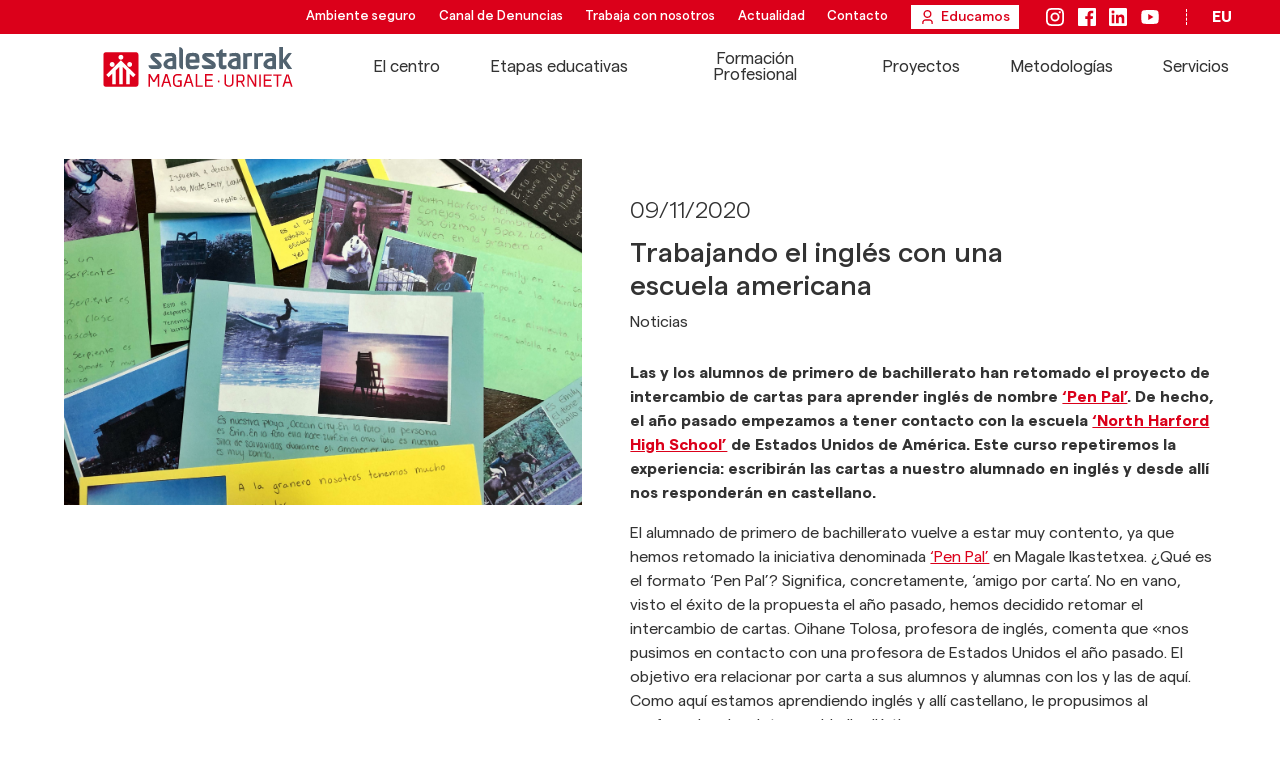

--- FILE ---
content_type: text/html; charset=UTF-8
request_url: https://salesianosurnieta.com/trabajando-el-ingles-con-una-escuela-americana/
body_size: 27161
content:
<!doctype html>
<html lang="es-ES">

<head>
	<meta charset="UTF-8">
	<meta name="viewport" content="width=device-width, initial-scale=1">
	<link rel="profile" href="https://gmpg.org/xfn/11">

	<script>
      window.dataLayer = window.dataLayer || [];

      function gtag() {
        dataLayer.push(arguments);
      }
      gtag("consent", "default", {
        ad_storage: "denied",
        ad_user_data: "denied",
        ad_personalization: "denied",
        analytics_storage: "denied",
        functionality_storage: "denied",
        personalization_storage: "denied",
        security_storage: "granted",
        wait_for_update: 2000,
      });
      gtag("set", "ads_data_redaction", true);
      gtag("set", "url_passthrough", true);
    </script>

	<!-- Start of HubSpot Embed Code -->
	<script type="text/javascript" id="hs-script-loader" async defer src="//js.hs-scripts.com/6998379.js"></script>
	<!-- End of HubSpot Embed Code -->

	<!-- Google Tag Manager -->
	<script>(function(w,d,s,l,i){w[l]=w[l]||[];w[l].push({'gtm.start':
	new Date().getTime(),event:'gtm.js'});var f=d.getElementsByTagName(s)[0],
	j=d.createElement(s),dl=l!='dataLayer'?'&l='+l:'';j.async=true;j.src=
	'https://www.googletagmanager.com/gtm.js?id='+i+dl;f.parentNode.insertBefore(j,f);
	})(window,document,'script','dataLayer','GTM-MRCZT9FW');</script>
	<!-- End Google Tag Manager -->

	
	<!-- Meta Pixel Code -->
	<script>
	!function(f,b,e,v,n,t,s)
	{if(f.fbq)return;n=f.fbq=function(){n.callMethod?
	n.callMethod.apply(n,arguments):n.queue.push(arguments)};
	if(!f._fbq)f._fbq=n;n.push=n;n.loaded=!0;n.version='2.0';
	n.queue=[];t=b.createElement(e);t.async=!0;
	t.src=v;s=b.getElementsByTagName(e)[0];
	s.parentNode.insertBefore(t,s)}(window, document,'script',
	'https://connect.facebook.net/en_US/fbevents.js');
	fbq('init', '901163548192353');
	fbq('track', 'PageView');
	</script>
	<noscript><img height="1" width="1" style="display:none"
	src="https://www.facebook.com/tr?id=901163548192353&ev=PageView&noscript=1"
	/></noscript>
	<!-- End Meta Pixel Code -->

		<!-- Start cookieyes banner -->
			<script id="cookieyes" type="text/javascript" src="https://cdn-cookieyes.com/client_data/85670f641682fb82cab78a6c/script.js"></script>
		<!-- End cookieyes banner -->

	<meta name='robots' content='index, follow, max-image-preview:large, max-snippet:-1, max-video-preview:-1' />
	<style>img:is([sizes="auto" i], [sizes^="auto," i]) { contain-intrinsic-size: 3000px 1500px }</style>
	
	<!-- This site is optimized with the Yoast SEO plugin v25.3.1 - https://yoast.com/wordpress/plugins/seo/ -->
	<title>Trabajando el inglés con una escuela americana | Salestarrak Magale Urnieta</title>
	<link rel="canonical" href="https://salesianosurnieta.com/trabajando-el-ingles-con-una-escuela-americana/" />
	<meta property="og:locale" content="es_ES" />
	<meta property="og:type" content="article" />
	<meta property="og:title" content="Trabajando el inglés con una escuela americana | Salestarrak Magale Urnieta" />
	<meta property="og:description" content="Las y los alumnos de primero de bachillerato han retomado el proyecto de intercambio de cartas para aprender inglés de nombre &#8216;Pen Pal&#8217;. De hecho, el año pasado empezamos a tener contacto con la escuela &#8216;North Harford High School&#8217; de Estados Unidos de América. Este curso repetiremos la experiencia: escribirán las cartas a nuestro alumnado [&hellip;]" />
	<meta property="og:url" content="https://salesianosurnieta.com/trabajando-el-ingles-con-una-escuela-americana/" />
	<meta property="og:site_name" content="Salestarrak Magale Urnieta" />
	<meta property="article:publisher" content="https://www.facebook.com/people/Salesianos-Urnieta/100038931266126/" />
	<meta property="article:published_time" content="2020-11-09T10:29:37+00:00" />
	<meta property="article:modified_time" content="2023-05-19T12:07:42+00:00" />
	<meta property="og:image" content="https://salesianosurnieta.com/wp-content/uploads/2020/11/Snapseed-5-1-scaled-2.jpg" />
	<meta property="og:image:width" content="2560" />
	<meta property="og:image:height" content="1920" />
	<meta property="og:image:type" content="image/jpeg" />
	<meta name="author" content="hasitago" />
	<meta name="twitter:card" content="summary_large_image" />
	<meta name="twitter:label1" content="Escrito por" />
	<meta name="twitter:data1" content="hasitago" />
	<meta name="twitter:label2" content="Tiempo de lectura" />
	<meta name="twitter:data2" content="4 minutos" />
	<script type="application/ld+json" class="yoast-schema-graph">{"@context":"https://schema.org","@graph":[{"@type":"Article","@id":"https://salesianosurnieta.com/trabajando-el-ingles-con-una-escuela-americana/#article","isPartOf":{"@id":"https://salesianosurnieta.com/trabajando-el-ingles-con-una-escuela-americana/"},"author":{"name":"hasitago","@id":"https://salesianosurnieta.com/#/schema/person/3cd10812a528fe50b92aae4f91804870"},"headline":"Trabajando el inglés con una escuela americana","datePublished":"2020-11-09T10:29:37+00:00","dateModified":"2023-05-19T12:07:42+00:00","mainEntityOfPage":{"@id":"https://salesianosurnieta.com/trabajando-el-ingles-con-una-escuela-americana/"},"wordCount":761,"publisher":{"@id":"https://salesianosurnieta.com/#organization"},"image":{"@id":"https://salesianosurnieta.com/trabajando-el-ingles-con-una-escuela-americana/#primaryimage"},"thumbnailUrl":"https://salesianosurnieta.com/wp-content/uploads/2020/11/Snapseed-5-1-scaled-2.jpg","keywords":["Bachillerato","carta","escuela","harford","high","ikastetxea","ingles","magale","norht","pen pal","school"],"articleSection":["Noticias"],"inLanguage":"es"},{"@type":"WebPage","@id":"https://salesianosurnieta.com/trabajando-el-ingles-con-una-escuela-americana/","url":"https://salesianosurnieta.com/trabajando-el-ingles-con-una-escuela-americana/","name":"Trabajando el inglés con una escuela americana | Salestarrak Magale Urnieta","isPartOf":{"@id":"https://salesianosurnieta.com/#website"},"primaryImageOfPage":{"@id":"https://salesianosurnieta.com/trabajando-el-ingles-con-una-escuela-americana/#primaryimage"},"image":{"@id":"https://salesianosurnieta.com/trabajando-el-ingles-con-una-escuela-americana/#primaryimage"},"thumbnailUrl":"https://salesianosurnieta.com/wp-content/uploads/2020/11/Snapseed-5-1-scaled-2.jpg","datePublished":"2020-11-09T10:29:37+00:00","dateModified":"2023-05-19T12:07:42+00:00","breadcrumb":{"@id":"https://salesianosurnieta.com/trabajando-el-ingles-con-una-escuela-americana/#breadcrumb"},"inLanguage":"es","potentialAction":[{"@type":"ReadAction","target":["https://salesianosurnieta.com/trabajando-el-ingles-con-una-escuela-americana/"]}]},{"@type":"ImageObject","inLanguage":"es","@id":"https://salesianosurnieta.com/trabajando-el-ingles-con-una-escuela-americana/#primaryimage","url":"https://salesianosurnieta.com/wp-content/uploads/2020/11/Snapseed-5-1-scaled-2.jpg","contentUrl":"https://salesianosurnieta.com/wp-content/uploads/2020/11/Snapseed-5-1-scaled-2.jpg","width":2560,"height":1920,"caption":"Norh Halford High School se relaciona a través de 'Pal Pen'"},{"@type":"BreadcrumbList","@id":"https://salesianosurnieta.com/trabajando-el-ingles-con-una-escuela-americana/#breadcrumb","itemListElement":[{"@type":"ListItem","position":1,"name":"Portada","item":"https://salesianosurnieta.com/"},{"@type":"ListItem","position":2,"name":"Actualidad","item":"https://salesianosurnieta.com/actualidad/"},{"@type":"ListItem","position":3,"name":"Trabajando el inglés con una escuela americana"}]},{"@type":"WebSite","@id":"https://salesianosurnieta.com/#website","url":"https://salesianosurnieta.com/","name":"Salestarrak Magale Urnieta","description":"Mil puntos de vista, un mundo en común","publisher":{"@id":"https://salesianosurnieta.com/#organization"},"potentialAction":[{"@type":"SearchAction","target":{"@type":"EntryPoint","urlTemplate":"https://salesianosurnieta.com/?s={search_term_string}"},"query-input":{"@type":"PropertyValueSpecification","valueRequired":true,"valueName":"search_term_string"}}],"inLanguage":"es"},{"@type":"Organization","@id":"https://salesianosurnieta.com/#organization","name":"Salestarrak Magale Urnieta","url":"https://salesianosurnieta.com/","logo":{"@type":"ImageObject","inLanguage":"es","@id":"https://salesianosurnieta.com/#/schema/logo/image/","url":"https://salesianosurnieta.com/wp-content/uploads/logo.svg","contentUrl":"https://salesianosurnieta.com/wp-content/uploads/logo.svg","caption":"Salestarrak Magale Urnieta"},"image":{"@id":"https://salesianosurnieta.com/#/schema/logo/image/"},"sameAs":["https://www.facebook.com/people/Salesianos-Urnieta/100038931266126/","https://www.instagram.com/salesianosurnietasalesiarrak/","https://es.linkedin.com/in/salesianos-urnieta-salesiar-ikastetxea-78192183","https://www.youtube.com/@salesianosurnieta4568/"]},{"@type":"Person","@id":"https://salesianosurnieta.com/#/schema/person/3cd10812a528fe50b92aae4f91804870","name":"hasitago","image":{"@type":"ImageObject","inLanguage":"es","@id":"https://salesianosurnieta.com/#/schema/person/image/","url":"https://secure.gravatar.com/avatar/cbd83f89745ea2afd57c6383685743d6f024ca013fae23d3997a79067674bbaf?s=96&d=mm&r=g","contentUrl":"https://secure.gravatar.com/avatar/cbd83f89745ea2afd57c6383685743d6f024ca013fae23d3997a79067674bbaf?s=96&d=mm&r=g","caption":"hasitago"},"sameAs":["https://salesianosurnieta.com"]}]}</script>
	<!-- / Yoast SEO plugin. -->


<link rel='dns-prefetch' href='//cdn.jsdelivr.net' />
<link rel='stylesheet' id='wp-block-library-css' href='https://salesianosurnieta.com/wp-includes/css/dist/block-library/style.min.css?ver=6.8.3' media='all' />
<style id='classic-theme-styles-inline-css'>
/*! This file is auto-generated */
.wp-block-button__link{color:#fff;background-color:#32373c;border-radius:9999px;box-shadow:none;text-decoration:none;padding:calc(.667em + 2px) calc(1.333em + 2px);font-size:1.125em}.wp-block-file__button{background:#32373c;color:#fff;text-decoration:none}
</style>
<link rel='stylesheet' id='contact-form-7-css' href='https://salesianosurnieta.com/wp-content/plugins/contact-form-7/includes/css/styles.css?ver=6.1' media='all' />
<link rel='stylesheet' id='salesianos-theme-css' href='https://salesianosurnieta.com/wp-content/themes/salesianos/style.css?ver=1.0.0' media='all' />
<link rel='stylesheet' id='swiper-css' href='https://cdn.jsdelivr.net/npm/swiper@9/swiper-bundle.min.css?ver=1.0.0' media='all' />
<link rel='stylesheet' id='salesianos-style-css' href='https://salesianosurnieta.com/wp-content/themes/salesianos/src/style.css?ver=1734340968' media='all' />
<link rel="icon" href="https://salesianosurnieta.com/wp-content/uploads/cropped-favicon-32x32.png" sizes="32x32" />
<link rel="icon" href="https://salesianosurnieta.com/wp-content/uploads/cropped-favicon-192x192.png" sizes="192x192" />
<link rel="apple-touch-icon" href="https://salesianosurnieta.com/wp-content/uploads/cropped-favicon-180x180.png" />
<meta name="msapplication-TileImage" content="https://salesianosurnieta.com/wp-content/uploads/cropped-favicon-270x270.png" />
</head>

<body class="wp-singular post-template-default single single-post postid-4897 single-format-standard wp-custom-logo wp-theme-salesianos preload">
	
		<div id="page" class="site">

		<header id="header" class="header">
			<div class="header-top">
				<nav class="header-top__nav">
					<ul id="menu-menu-top" class="menu"><li id="menu-item-523" class="menu-item menu-item-type-post_type menu-item-object-page menu-item-523"><a href="https://salesianosurnieta.com/ambiente-seguro/">Ambiente seguro</a></li>
<li id="menu-item-12003" class="menu-item menu-item-type-post_type menu-item-object-page menu-item-12003"><a href="https://salesianosurnieta.com/canal-de-denuncias/">Canal de Denuncias</a></li>
<li id="menu-item-534" class="menu-item menu-item-type-post_type menu-item-object-page menu-item-534"><a href="https://salesianosurnieta.com/trabaja-con-nosotros/">Trabaja con nosotros</a></li>
<li id="menu-item-51" class="menu-item menu-item-type-post_type menu-item-object-page current_page_parent menu-item-51"><a href="https://salesianosurnieta.com/actualidad/">Actualidad</a></li>
<li id="menu-item-50" class="menu-item menu-item-type-post_type menu-item-object-page menu-item-50"><a href="https://salesianosurnieta.com/contacto/">Contacto</a></li>
<li id="menu-item-30" class="header-top__btn menu-item menu-item-type-custom menu-item-object-custom menu-item-30"><a target="_blank" href="https://salesianosus-salesianos-urnieta.educamos.com/">Educamos</a></li>
</ul>				</nav>
				
<ul class="rrss">
      <li><a href="https://www.instagram.com/salesianosurnietasalesiarrak/" target="_blank" aria-label="Instagram" style="--icon: var(--instagram)"></a></li>
      <li><a href="https://www.facebook.com/people/Salesianos-Urnieta/100038931266126/" target="_blank" aria-label="Facebook" style="--icon: var(--facebook)"></a></li>
      <li><a href="https://es.linkedin.com/in/salesianos-urnieta-salesiar-ikastetxea-78192183" target="_blank" aria-label="LinkedIn" style="--icon: var(--linkedin)"></a></li>
      <li><a href="https://www.youtube.com/@salesianosurnieta4568/" target="_blank" aria-label="YouTube" style="--icon: var(--youtube)"></a></li>
  </ul>

				<ul class="header-top__lang">
						<li class="lang-item lang-item-5 lang-item-eu no-translation lang-item-first"><a lang="eu" hreflang="eu" href="https://urnietakosalesiarrak.com/">eu</a></li>
				</ul>
			</div>
			<div class="header-main">
				<a href="https://salesianosurnieta.com" class="header__logo" rel="home">
					<svg xmlns="http://www.w3.org/2000/svg" fill="none" viewBox="0 0 582 128">
  <title>Salestarrak Magale Urnieta</title>
  <path fill="#DC001B" d="M400.192 88.5928v26.4802c0 6.873-5.657 12.53-13.951 12.53-8.46 0-14.014-5.657-14.014-12.53V88.5928h4.62v26.4802c0 4.339 3.456 8.243 9.394 8.243 5.772 0 9.343-3.904 9.343-8.243V88.5928h4.608Z" />
  <path fill="#DC001B" d="M429.243 97.0527c-.167-2.3037-1.37-4.1724-5.056-4.1724h-10.328v15.8837h10.328c3.686 0 4.889-1.92 5.056-4.173.166-2.7.166-4.8377 0-7.5383Zm-6.592 15.9853h-8.792v14.015h-4.621V88.5928h14.834c6.259 0 9.561 3.7884 9.829 8.5751.167 2.6366.167 4.6201 0 7.2571-.217 3.955-2.419 7.193-6.591 8.242l7.961 14.399h-5.107l-7.513-14.028Z" />
  <path fill="#DC001B" d="M470.237 88.5928v38.4602h-5.44l-15.934-28.5156-1.536-3.5709.218 3.7373v28.3492h-4.557V88.5928h5.44l15.985 28.5672 1.485 3.519-.218-3.673V88.5928h4.557Z" />
  <path fill="#DC001B" d="M484.202 88.5928h-4.62v38.4602h4.62V88.5928Z" />
  <path fill="#DC001B" d="M517.593 88.5928v4.2875h-19.441v12.0817h17.739v4.237h-17.739v13.515h19.991v4.339h-24.612V88.5928h24.062Z" />
  <path fill="#DC001B" d="M522.547 88.5928h25.546v4.2875h-10.495v34.1727h-4.62V92.8803h-10.431v-4.2875Z" />
  <path fill="#DC001B" d="M566.164 92.778h.384l5.874 19.006h-12.146l5.888-19.006Zm-3.238-4.1852-12.082 38.4602h4.838l3.404-11.148h14.616l3.405 11.148h4.889l-12.197-38.4602h-6.873Z" />
  <path fill="#DC001B" d="m155.133 107.317-11.237-19.6202h-5.337V127.45h4.85V96.2464l9.497 16.3826 4.454.025 9.445-16.2156V127.45h4.851V87.6968h-5.388l-11.135 19.6202Z" />
  <path fill="#DC001B" d="M199.302 111.323h-11.378l5.721-17.9051 5.657 17.9051Zm-8.741-23.6262L177.852 127.45h4.914l3.763-11.762h14.155l3.725 11.762h4.735l-12.581-39.7532h-6.002Z" />
  <path fill="#DC001B" d="M228.878 111.4h7.104v11.186l-.397.103c-.704.179-1.754.345-3.149.524-1.395.179-2.803.269-4.172.269-2.88 0-5.094-.793-6.732-2.444-1.651-1.652-2.483-3.61-2.56-5.99-.102-4.953-.102-9.97 0-14.924.064-2.3802.896-4.3512 2.534-6.0022 1.626-1.6382 3.814-2.4446 6.707-2.4446 3.212 0 6.796.3584 10.623 1.0751l.985.1792.359-4.4539-2.099-.4224c-.922-.2304-2.291-.4351-4.198-.6143-1.856-.1792-3.776-.2816-5.67-.2816-4.121 0-7.539 1.2671-10.137 3.75-2.611 2.4958-3.98 5.5675-4.095 9.1637-.141 5.017-.141 10.073 0 15.013.115 3.622 1.484 6.719 4.07 9.19 2.585 2.47 6.002 3.724 10.162 3.724 3.98 0 7.999-.614 11.979-1.83l.64-.192v-19.045h-11.941v4.467h-.013Z" />
  <path fill="#DC001B" d="M267.712 111.323h-11.378l5.721-17.9051 5.657 17.9051Zm-8.741-23.6262L246.262 127.45h4.914l3.763-11.762h14.143l3.724 11.762h4.749l-12.582-39.7532h-6.002Z" />
  <path fill="#DC001B" d="M288.855 87.6968h-4.902V127.45h22.027v-4.467h-17.125V87.6968Z" />
  <path fill="#DC001B" d="M317.421 109.02h17.394v-4.416h-17.394V92.1508h19.186v-4.454H312.52V127.45h24.624v-4.467h-19.723V109.02Z" />
  <path fill="#DC001B" d="M356.892 107.842h-4.595v5.567h4.595v-5.567Z" />
  <path fill="#51626F" d="m563.061 46.0375 16.978-24.525-6.149-.05c-1.967 0-6.199.05-10.095 5.7625l-11.302 16.3V3H540.93v68.9875l11.563.0375V50.2l14.912 21.825h13.605l-17.949-25.9875Z" />
  <path fill="#51626F" d="M233.371 15.0874V3.32495c6.473 0 11.713 5.2625 11.713 11.76245v57.75c-6.473 0-11.713-5.0625-11.713-11.5625V15.0874Z" />
  <path fill="#51626F" d="M179.365 33.575v-.0375c0-6.5-5.241-11.7625-11.713-11.7625h-11.713c-5.813 0-11.713 4.625-11.713 11.8 0 5.175 7.157 11.7625 7.157 11.7625l16.418 14.8875H138.562v.0375c0 6.5 5.241 11.7625 11.713 11.7625h17.563c5.813 0 11.713-4.625 11.713-11.8 0-5.1625-7.157-11.7625-7.157-11.7625L155.976 33.575h23.389Z" />
  <path fill="#51626F" d="M457.035 21.4c-4.369.0375-8.601.3625-12.659 1.025-2.141.35-4.369.8375-6.66 1.45-1.991-1.55-4.456-2.5125-7.169-2.5125v50.6626h11.713V33.5376c4.219-.925 10.916-1.625 14.277-1.625.174 0 .336.0375.498.05V21.4Z" />
  <path fill="#51626F" d="M490.757 21.4c-4.369.0375-8.601.3625-12.671 1.025-2.141.35-4.369.8375-6.659 1.45-1.979-1.55-4.444-2.5125-7.157-2.5125v50.6626h11.712V33.5376c4.22-.925 10.917-1.625 14.265-1.625.174 0 .336.0375.498.05V21.4h.012Z" />
  <path fill="#51626F" d="M366.916 33.6375h11.701v-11.875h-11.701v-11.75c-6.273 0-11.364 4.9625-11.663 11.2h-.062v.5625h-7.867V33.65h7.867V60.4875c0 1.5.311 2.925.821 4.225 1.718 5.425 6.212 8.15 13.506 8.15 4.655 0 7.717-2.3 9.086-3.3625v-9.25h-11.7V33.6375h.012Z" />
  <path fill="#51626F" d="M341.825 33.575c0-6.5-5.24-11.8-11.713-11.8h-14.775c-5.812 0-11.712 4.625-11.712 11.8 0 7.175 7.157 11.7625 7.157 11.7625l23.45 14.8875s-32.002-.0125-32.002 0c0 6.5 5.241 11.8 11.701 11.8h20.364c5.812 0 11.712-4.625 11.712-11.8 0-7.1875-7.157-11.7625-7.157-11.7625L315.4 33.575s26.425.0125 26.425 0Z" />
  <path fill="#51626F" d="M223.897 72.95V35.3625c0-9.3125-4.792-13.9625-14.364-13.9625-4.668 0-9.161.35-13.493 1.0625-1.817.3-3.709.7125-5.626 1.2125v9.2875c5.34-.9875 13.368-1.825 17.837-.975 2.738.525 3.908 2.3625 3.908 3.925v1.225c-1.792.0375-3.622.1875-5.489.525-13.692 2.425-23.425 12.175-21.733 21.775 1.681 9.6 14.153 15.4125 27.845 12.9875 1.705-.3 3.336-.75 4.904-1.2625 1.792 1.125 3.921 1.7875 6.211 1.7875Zm-11.738-10.4875c-.361.075-.721.1625-1.095.225-7.306 1.2875-13.829-1.0875-14.563-5.325-.747-4.225 4.568-8.7125 11.875-10 1.294-.2375 2.564-.3375 3.783-.35v15.45Z" />
  <path fill="#51626F" d="M421.784 72.95V35.3625c0-9.3125-4.792-13.9625-14.364-13.9625-4.668 0-9.161.35-13.493 1.0625-1.817.3-3.709.7125-5.626 1.2125v9.2875c5.34-.9875 13.368-1.825 17.837-.975 2.738.525 3.908 2.3625 3.908 3.925v1.225c-1.792.0375-3.622.1875-5.489.525-13.692 2.425-23.426 12.175-21.733 21.775 1.68 9.6 14.153 15.4125 27.845 12.9875 1.705-.3 3.335-.75 4.904-1.2625 1.78 1.125 3.908 1.7875 6.211 1.7875Zm-11.75-10.4875c-.361.075-.722.1625-1.096.225-7.306 1.2875-13.829-1.0875-14.563-5.325-.747-4.225 4.568-8.7125 11.875-10 1.294-.2375 2.564-.3375 3.784-.35v15.45Z" />
  <path fill="#51626F" d="M531.332 72.95V35.3625c0-9.3125-4.793-13.9625-14.365-13.9625-4.667 0-9.161.35-13.492 1.0625-1.818.3-3.71.7125-5.627 1.2125v9.2875c5.34-.9875 13.369-1.825 17.837-.975 2.739.525 3.909 2.3625 3.909 3.925v1.225c-1.793.0375-3.635.1875-5.502.525-13.692 2.425-23.426 12.175-21.733 21.775 1.681 9.6 14.153 15.4125 27.845 12.9875 1.705-.3 3.336-.75 4.904-1.2625 1.805 1.125 3.933 1.7875 6.224 1.7875Zm-11.738-10.4875c-.361.075-.722.1625-1.096.225-7.306 1.2875-13.828-1.0875-14.563-5.325-.747-4.225 4.568-8.7125 11.875-10 1.294-.2375 2.564-.3375 3.784-.35v15.45Z" />
  <path fill="#51626F" d="M295.547 47.175c0-14.225-2.016-19.3625-4.132-21.5-2.129-2.1375-5.378-4.275-17.128-4.275-11.738 0-14.986 2.1375-17.115 4.275-2.128 2.1375-4.145 6.8625-4.145 21.5s2.017 19.3625 4.145 21.5c2.129 2.1375 5.353 4.275 17.078 4.275s15.024-2.1375 17.152-4.275c1.245-1.25 2.452-3.5625 3.249-8.125h-12.92c-.909.725-3.199 1.775-7.444 1.775-4.618 0-6.958-1.25-7.667-1.975-.573-.575-1.419-1.75-1.73-7.8875h30.533c.087-1.6.124-3.35.124-5.2875ZM281.955 33.95c.572.575 1.419 1.8375 1.73 7.9375h-18.783c.311-6.1625 1.158-7.3625 1.73-7.9375.71-.7125 3.037-1.9625 7.668-1.9625 4.618 0 6.958 1.25 7.655 1.9625Z" />
  <path class="transparent" fill="#fff" d="M80.7199 50.035c4.198 0 7.6025 3.4044 7.6025 7.6024s-3.4045 7.6024-7.6025 7.6024c-4.1979 0-7.6024-3.4044-7.6024-7.6024s3.4045-7.6024 7.6024-7.6024Z" />
  <path class="transparent" fill="#fff" d="M53.817 27.586c4.198 0 7.6025 3.4045 7.6025 7.6024 0 4.198-3.4173 7.6025-7.6025 7.6025-4.198 0-7.6024-3.4045-7.6024-7.6025 0-4.1979 3.4044-7.6024 7.6024-7.6024Z" />
  <path class="transparent" fill="#fff" d="M26.9013 50.035c4.198 0 7.6025 3.4044 7.6025 7.6024s-3.4045 7.6024-7.6025 7.6024-7.6024-3.4044-7.6024-7.6024 3.4044-7.6024 7.6024-7.6024Z" />
  <path class="transparent" fill="#fff" d="M8.53516 89.9158 53.8042 44.6467l45.2947 45.2691-7.6024 7.6152-10.7638-10.7637v32.2787H69.969V76.0036L59.2053 65.2398v53.8062H48.4416V65.2398L37.6778 76.0036v43.0544H26.9141V86.7673L16.1504 97.531l-7.61524-7.6152Z" />
  <path fill="#DC001B" fill-rule="evenodd" d="M0 27.266c0-7.756 7.75602-7.756 7.75602-7.756H99.8556c7.7564 0 7.7564 7.756 7.7564 7.756v92.112c0 7.756-7.7564 7.756-7.7564 7.756H7.75602C0 127.134 0 119.378 0 119.378V27.266Zm80.7199 22.769c4.198 0 7.6025 3.4044 7.6025 7.6024s-3.4045 7.6024-7.6025 7.6024c-4.1979 0-7.6024-3.4044-7.6024-7.6024s3.4045-7.6024 7.6024-7.6024ZM53.817 27.586c4.198 0 7.6025 3.4045 7.6025 7.6024 0 4.198-3.4173 7.6025-7.6025 7.6025-4.198 0-7.6024-3.4045-7.6024-7.6025 0-4.1979 3.4044-7.6024 7.6024-7.6024ZM26.9013 50.035c4.198 0 7.6025 3.4044 7.6025 7.6024s-3.4045 7.6024-7.6025 7.6024-7.6024-3.4044-7.6024-7.6024 3.4044-7.6024 7.6024-7.6024ZM8.53516 89.9158 53.8042 44.6467l45.2947 45.2691-7.6024 7.6152-10.7638-10.7637v32.2787H69.969V76.0036L59.2053 65.2398v53.8062H48.4416V65.2398L37.6778 76.0036v43.0544H26.9141V86.7673L16.1504 97.531l-7.61524-7.6152Z" clip-rule="evenodd" />
</svg>
				</a>
				<button class="header__burger" aria-expanded="false" aria-label="menu">
					<span></span>
					<span></span>
					<span></span>
				</button>
				<nav class="header-main__nav">
					<ul id="menu-menu" class="menu"><li id="menu-item-49" class="menu-item menu-item-type-post_type menu-item-object-page menu-item-49"><a href="https://salesianosurnieta.com/el-centro/">El centro</a></li>
<li id="menu-item-22" class="menu-item menu-item-type-custom menu-item-object-custom menu-item-has-children menu-item-22"><a href="#">Etapas educativas</a>
<ul class="sub-menu">
	<li id="menu-item-422" class="menu-item menu-item-type-custom menu-item-object-custom menu-item-has-children menu-item-422"><a href="#">Etapas educativas</a>
	<ul class="sub-menu">
		<li id="menu-item-433" class="menu-item menu-item-type-post_type menu-item-object-educacion menu-item-433"><a href="https://salesianosurnieta.com/etapas-educativas/escuela-infantil/">Escuela Infantil</a></li>
		<li id="menu-item-424" class="menu-item menu-item-type-post_type menu-item-object-educacion menu-item-424"><a href="https://salesianosurnieta.com/etapas-educativas/educacion-infantil/">Educación Infantil</a></li>
		<li id="menu-item-423" class="menu-item menu-item-type-post_type menu-item-object-educacion menu-item-423"><a href="https://salesianosurnieta.com/etapas-educativas/educacion-primaria/">Primaria</a></li>
		<li id="menu-item-432" class="menu-item menu-item-type-post_type menu-item-object-educacion menu-item-432"><a href="https://salesianosurnieta.com/etapas-educativas/educacion-secundaria-obligatoria/">ESO</a></li>
		<li id="menu-item-431" class="menu-item menu-item-type-post_type menu-item-object-educacion menu-item-431"><a href="https://salesianosurnieta.com/etapas-educativas/bachillerato/">Bachillerato</a></li>
		<li id="menu-item-427" class="etapas-fp menu-item menu-item-type-custom menu-item-object-custom menu-item-has-children menu-item-427"><a href="#">Formación Profesional</a>
		<ul class="sub-menu">
			<li id="menu-item-430" class="menu-item menu-item-type-post_type menu-item-object-fp menu-item-430"><a href="https://salesianosurnieta.com/formacion-profesional/grado-basico/">FP Grado Básico</a></li>
			<li id="menu-item-429" class="menu-item menu-item-type-post_type menu-item-object-fp menu-item-429"><a href="https://salesianosurnieta.com/formacion-profesional/grado-medio/">FP Grado Medio</a></li>
			<li id="menu-item-428" class="menu-item menu-item-type-post_type menu-item-object-fp menu-item-428"><a href="https://salesianosurnieta.com/formacion-profesional/grado-superior/">FP Grado Superior</a></li>
		</ul>
</li>
	</ul>
</li>
	<li id="menu-item-425" class="menu-item menu-item-type-custom menu-item-object-custom menu-item-has-children menu-item-425"><a href="#">Servicios complementarios</a>
	<ul class="sub-menu">
		<li id="menu-item-434" class="menu-item menu-item-type-post_type menu-item-object-educacion menu-item-434"><a href="https://salesianosurnieta.com/etapas-educativas/bachillerato/dual-americano/">Bachillerato Dual Americano</a></li>
		<li id="menu-item-426" class="menu-item menu-item-type-post_type menu-item-object-page menu-item-426"><a href="https://salesianosurnieta.com/actividades-extraescolares/">Actividades extraescolares</a></li>
		<li id="menu-item-9336" class="menu-item menu-item-type-taxonomy menu-item-object-c-proyectos menu-item-9336"><a href="https://salesianosurnieta.com/proyectos/infantil-primaria-eso-bachillerato/">Proyectos de Infantil, Primaria, ESO y Bachillerato</a></li>
	</ul>
</li>
</ul>
</li>
<li id="menu-item-23" class="menu-item menu-item-type-custom menu-item-object-custom menu-item-has-children menu-item-23"><a href="#">Formación Profesional</a>
<ul class="sub-menu">
	<li id="menu-item-446" class="menu-item menu-item-type-custom menu-item-object-custom menu-item-has-children menu-item-446"><a href="#">Formación Profesional</a>
	<ul class="sub-menu">
		<li id="menu-item-436" class="menu-item menu-item-type-post_type menu-item-object-fp menu-item-has-children menu-item-436"><a href="https://salesianosurnieta.com/formacion-profesional/grado-basico/">FP Grado Básico</a>
		<ul class="sub-menu">
			<li id="menu-item-437" class="menu-item menu-item-type-post_type menu-item-object-fp menu-item-437"><a href="https://salesianosurnieta.com/formacion-profesional/grado-basico/profesional-basico-en-artes-graficas/">Profesional Básico en Artes Gráficas</a></li>
			<li id="menu-item-11745" class="menu-item menu-item-type-post_type menu-item-object-fp menu-item-11745"><a href="https://salesianosurnieta.com/formacion-profesional/grado-basico/profesional-basico-en-servicios-comerciales/">Profesional Básico en Servicios Comerciales</a></li>
		</ul>
</li>
		<li id="menu-item-438" class="menu-item menu-item-type-post_type menu-item-object-fp menu-item-has-children menu-item-438"><a href="https://salesianosurnieta.com/formacion-profesional/grado-medio/">FP Grado Medio</a>
		<ul class="sub-menu">
			<li id="menu-item-441" class="menu-item menu-item-type-post_type menu-item-object-fp menu-item-441"><a href="https://salesianosurnieta.com/formacion-profesional/grado-medio/mantenimiento-electromecanico/">Mantenimiento Electromecánico</a></li>
			<li id="menu-item-440" class="menu-item menu-item-type-post_type menu-item-object-fp menu-item-440"><a href="https://salesianosurnieta.com/formacion-profesional/grado-medio/instalaciones-electricas-y-automaticas/">Instalaciones Eléctricas y Automáticas</a></li>
			<li id="menu-item-439" class="menu-item menu-item-type-post_type menu-item-object-fp menu-item-439"><a href="https://salesianosurnieta.com/formacion-profesional/grado-medio/impresion-grafica/">Impresión Gráfica</a></li>
		</ul>
</li>
		<li id="menu-item-442" class="menu-item menu-item-type-post_type menu-item-object-fp menu-item-has-children menu-item-442"><a href="https://salesianosurnieta.com/formacion-profesional/grado-superior/">FP Grado Superior</a>
		<ul class="sub-menu">
			<li id="menu-item-444" class="menu-item menu-item-type-post_type menu-item-object-fp menu-item-444"><a href="https://salesianosurnieta.com/formacion-profesional/grado-superior/diseno-y-edicion-de-publicaciones-impresas-y-multimedia/">Diseño y Edición de Publicaciones Impresas y Multimedia</a></li>
			<li id="menu-item-443" class="menu-item menu-item-type-post_type menu-item-object-fp menu-item-443"><a href="https://salesianosurnieta.com/formacion-profesional/grado-superior/automatizacion-y-robotica-industrial/">Automatización y Robótica Industrial</a></li>
			<li id="menu-item-445" class="menu-item menu-item-type-post_type menu-item-object-fp menu-item-445"><a href="https://salesianosurnieta.com/formacion-profesional/grado-superior/sistemas-electrotecnicos-y-automatizados/">Sistemas Electrotécnicos y Automatizados</a></li>
		</ul>
</li>
	</ul>
</li>
	<li id="menu-item-447" class="menu-item menu-item-type-custom menu-item-object-custom menu-item-has-children menu-item-447"><a href="#">Servicios complementarios</a>
	<ul class="sub-menu">
		<li id="menu-item-449" class="menu-item menu-item-type-post_type menu-item-object-page menu-item-449"><a href="https://salesianosurnieta.com/fp-dual/">FP Dual</a></li>
		<li id="menu-item-448" class="menu-item menu-item-type-post_type menu-item-object-page menu-item-448"><a href="https://salesianosurnieta.com/programa-erasmus/">Programa Erasmus+</a></li>
		<li id="menu-item-450" class="menu-item menu-item-type-custom menu-item-object-custom menu-item-450"><a target="_blank" href="http://salesianosurnieta.redagenciadecolocacion.es/">Bolsa de trabajo</a></li>
		<li id="menu-item-477" class="menu-item menu-item-type-post_type menu-item-object-page menu-item-477"><a href="https://salesianosurnieta.com/formacion-continua-ocupacional/">Formación continua y ocupacional</a></li>
		<li id="menu-item-451" class="menu-item menu-item-type-taxonomy menu-item-object-c-proyectos menu-item-451"><a href="https://salesianosurnieta.com/proyectos/formacion-profesional/">Proyectos de Formación Profesional</a></li>
	</ul>
</li>
</ul>
</li>
<li id="menu-item-382" class="menu-item menu-item-type-custom menu-item-object-custom menu-item-has-children menu-item-382"><a href="#">Proyectos</a>
<ul class="sub-menu">
	<li id="menu-item-453" class="menu-item menu-item-type-custom menu-item-object-custom menu-item-has-children menu-item-453"><a href="#">Proyectos</a>
	<ul class="sub-menu">
		<li id="menu-item-455" class="menu-item menu-item-type-taxonomy menu-item-object-c-proyectos menu-item-455"><a href="https://salesianosurnieta.com/proyectos/internacionales/">Proyectos internacionales</a></li>
		<li id="menu-item-9337" class="menu-item menu-item-type-taxonomy menu-item-object-c-proyectos menu-item-9337"><a href="https://salesianosurnieta.com/proyectos/infantil-primaria-eso-bachillerato/">Infantil, Primaria, ESO y Bachillerato</a></li>
		<li id="menu-item-456" class="menu-item menu-item-type-taxonomy menu-item-object-c-proyectos menu-item-456"><a href="https://salesianosurnieta.com/proyectos/formacion-profesional/">Formación Profesional</a></li>
	</ul>
</li>
</ul>
</li>
<li id="menu-item-383" class="menu-item menu-item-type-custom menu-item-object-custom menu-item-has-children menu-item-383"><a href="#">Metodologías</a>
<ul class="sub-menu">
	<li id="menu-item-454" class="menu-item menu-item-type-custom menu-item-object-custom menu-item-has-children menu-item-454"><a href="#">Metodologías</a>
	<ul class="sub-menu">
		<li id="menu-item-457" class="menu-item menu-item-type-taxonomy menu-item-object-c-metodologias menu-item-457"><a href="https://salesianosurnieta.com/metodologias/infantil-primaria-eso-bachillerato/">Infantil, Primaria, ESO y Bachillerato</a></li>
		<li id="menu-item-458" class="menu-item menu-item-type-taxonomy menu-item-object-c-metodologias menu-item-458"><a href="https://salesianosurnieta.com/metodologias/formacion-profesional/">Formación Profesional</a></li>
	</ul>
</li>
</ul>
</li>
<li id="menu-item-48" class="menu-item menu-item-type-post_type menu-item-object-page menu-item-48"><a href="https://salesianosurnieta.com/servicios/">Servicios</a></li>
</ul>				</nav>
				<nav class="header-mobile">
					<ul id="menu-menu-1" class="header-mobile__menu"><li class="menu-item menu-item-type-post_type menu-item-object-page menu-item-49"><a href="https://salesianosurnieta.com/el-centro/">El centro</a></li>
<li class="menu-item menu-item-type-custom menu-item-object-custom menu-item-has-children menu-item-22"><a href="#">Etapas educativas</a>
<ul class="sub-menu">
	<li class="menu-item menu-item-type-custom menu-item-object-custom menu-item-has-children menu-item-422"><a href="#">Etapas educativas</a>
	<ul class="sub-menu">
		<li class="menu-item menu-item-type-post_type menu-item-object-educacion menu-item-433"><a href="https://salesianosurnieta.com/etapas-educativas/escuela-infantil/">Escuela Infantil</a></li>
		<li class="menu-item menu-item-type-post_type menu-item-object-educacion menu-item-424"><a href="https://salesianosurnieta.com/etapas-educativas/educacion-infantil/">Educación Infantil</a></li>
		<li class="menu-item menu-item-type-post_type menu-item-object-educacion menu-item-423"><a href="https://salesianosurnieta.com/etapas-educativas/educacion-primaria/">Primaria</a></li>
		<li class="menu-item menu-item-type-post_type menu-item-object-educacion menu-item-432"><a href="https://salesianosurnieta.com/etapas-educativas/educacion-secundaria-obligatoria/">ESO</a></li>
		<li class="menu-item menu-item-type-post_type menu-item-object-educacion menu-item-431"><a href="https://salesianosurnieta.com/etapas-educativas/bachillerato/">Bachillerato</a></li>
		<li class="etapas-fp menu-item menu-item-type-custom menu-item-object-custom menu-item-has-children menu-item-427"><a href="#">Formación Profesional</a>
		<ul class="sub-menu">
			<li class="menu-item menu-item-type-post_type menu-item-object-fp menu-item-430"><a href="https://salesianosurnieta.com/formacion-profesional/grado-basico/">FP Grado Básico</a></li>
			<li class="menu-item menu-item-type-post_type menu-item-object-fp menu-item-429"><a href="https://salesianosurnieta.com/formacion-profesional/grado-medio/">FP Grado Medio</a></li>
			<li class="menu-item menu-item-type-post_type menu-item-object-fp menu-item-428"><a href="https://salesianosurnieta.com/formacion-profesional/grado-superior/">FP Grado Superior</a></li>
		</ul>
</li>
	</ul>
</li>
	<li class="menu-item menu-item-type-custom menu-item-object-custom menu-item-has-children menu-item-425"><a href="#">Servicios complementarios</a>
	<ul class="sub-menu">
		<li class="menu-item menu-item-type-post_type menu-item-object-educacion menu-item-434"><a href="https://salesianosurnieta.com/etapas-educativas/bachillerato/dual-americano/">Bachillerato Dual Americano</a></li>
		<li class="menu-item menu-item-type-post_type menu-item-object-page menu-item-426"><a href="https://salesianosurnieta.com/actividades-extraescolares/">Actividades extraescolares</a></li>
		<li class="menu-item menu-item-type-taxonomy menu-item-object-c-proyectos menu-item-9336"><a href="https://salesianosurnieta.com/proyectos/infantil-primaria-eso-bachillerato/">Proyectos de Infantil, Primaria, ESO y Bachillerato</a></li>
	</ul>
</li>
</ul>
</li>
<li class="menu-item menu-item-type-custom menu-item-object-custom menu-item-has-children menu-item-23"><a href="#">Formación Profesional</a>
<ul class="sub-menu">
	<li class="menu-item menu-item-type-custom menu-item-object-custom menu-item-has-children menu-item-446"><a href="#">Formación Profesional</a>
	<ul class="sub-menu">
		<li class="menu-item menu-item-type-post_type menu-item-object-fp menu-item-has-children menu-item-436"><a href="https://salesianosurnieta.com/formacion-profesional/grado-basico/">FP Grado Básico</a>
		<ul class="sub-menu">
			<li class="menu-item menu-item-type-post_type menu-item-object-fp menu-item-437"><a href="https://salesianosurnieta.com/formacion-profesional/grado-basico/profesional-basico-en-artes-graficas/">Profesional Básico en Artes Gráficas</a></li>
			<li class="menu-item menu-item-type-post_type menu-item-object-fp menu-item-11745"><a href="https://salesianosurnieta.com/formacion-profesional/grado-basico/profesional-basico-en-servicios-comerciales/">Profesional Básico en Servicios Comerciales</a></li>
		</ul>
</li>
		<li class="menu-item menu-item-type-post_type menu-item-object-fp menu-item-has-children menu-item-438"><a href="https://salesianosurnieta.com/formacion-profesional/grado-medio/">FP Grado Medio</a>
		<ul class="sub-menu">
			<li class="menu-item menu-item-type-post_type menu-item-object-fp menu-item-441"><a href="https://salesianosurnieta.com/formacion-profesional/grado-medio/mantenimiento-electromecanico/">Mantenimiento Electromecánico</a></li>
			<li class="menu-item menu-item-type-post_type menu-item-object-fp menu-item-440"><a href="https://salesianosurnieta.com/formacion-profesional/grado-medio/instalaciones-electricas-y-automaticas/">Instalaciones Eléctricas y Automáticas</a></li>
			<li class="menu-item menu-item-type-post_type menu-item-object-fp menu-item-439"><a href="https://salesianosurnieta.com/formacion-profesional/grado-medio/impresion-grafica/">Impresión Gráfica</a></li>
		</ul>
</li>
		<li class="menu-item menu-item-type-post_type menu-item-object-fp menu-item-has-children menu-item-442"><a href="https://salesianosurnieta.com/formacion-profesional/grado-superior/">FP Grado Superior</a>
		<ul class="sub-menu">
			<li class="menu-item menu-item-type-post_type menu-item-object-fp menu-item-444"><a href="https://salesianosurnieta.com/formacion-profesional/grado-superior/diseno-y-edicion-de-publicaciones-impresas-y-multimedia/">Diseño y Edición de Publicaciones Impresas y Multimedia</a></li>
			<li class="menu-item menu-item-type-post_type menu-item-object-fp menu-item-443"><a href="https://salesianosurnieta.com/formacion-profesional/grado-superior/automatizacion-y-robotica-industrial/">Automatización y Robótica Industrial</a></li>
			<li class="menu-item menu-item-type-post_type menu-item-object-fp menu-item-445"><a href="https://salesianosurnieta.com/formacion-profesional/grado-superior/sistemas-electrotecnicos-y-automatizados/">Sistemas Electrotécnicos y Automatizados</a></li>
		</ul>
</li>
	</ul>
</li>
	<li class="menu-item menu-item-type-custom menu-item-object-custom menu-item-has-children menu-item-447"><a href="#">Servicios complementarios</a>
	<ul class="sub-menu">
		<li class="menu-item menu-item-type-post_type menu-item-object-page menu-item-449"><a href="https://salesianosurnieta.com/fp-dual/">FP Dual</a></li>
		<li class="menu-item menu-item-type-post_type menu-item-object-page menu-item-448"><a href="https://salesianosurnieta.com/programa-erasmus/">Programa Erasmus+</a></li>
		<li class="menu-item menu-item-type-custom menu-item-object-custom menu-item-450"><a target="_blank" href="http://salesianosurnieta.redagenciadecolocacion.es/">Bolsa de trabajo</a></li>
		<li class="menu-item menu-item-type-post_type menu-item-object-page menu-item-477"><a href="https://salesianosurnieta.com/formacion-continua-ocupacional/">Formación continua y ocupacional</a></li>
		<li class="menu-item menu-item-type-taxonomy menu-item-object-c-proyectos menu-item-451"><a href="https://salesianosurnieta.com/proyectos/formacion-profesional/">Proyectos de Formación Profesional</a></li>
	</ul>
</li>
</ul>
</li>
<li class="menu-item menu-item-type-custom menu-item-object-custom menu-item-has-children menu-item-382"><a href="#">Proyectos</a>
<ul class="sub-menu">
	<li class="menu-item menu-item-type-custom menu-item-object-custom menu-item-has-children menu-item-453"><a href="#">Proyectos</a>
	<ul class="sub-menu">
		<li class="menu-item menu-item-type-taxonomy menu-item-object-c-proyectos menu-item-455"><a href="https://salesianosurnieta.com/proyectos/internacionales/">Proyectos internacionales</a></li>
		<li class="menu-item menu-item-type-taxonomy menu-item-object-c-proyectos menu-item-9337"><a href="https://salesianosurnieta.com/proyectos/infantil-primaria-eso-bachillerato/">Infantil, Primaria, ESO y Bachillerato</a></li>
		<li class="menu-item menu-item-type-taxonomy menu-item-object-c-proyectos menu-item-456"><a href="https://salesianosurnieta.com/proyectos/formacion-profesional/">Formación Profesional</a></li>
	</ul>
</li>
</ul>
</li>
<li class="menu-item menu-item-type-custom menu-item-object-custom menu-item-has-children menu-item-383"><a href="#">Metodologías</a>
<ul class="sub-menu">
	<li class="menu-item menu-item-type-custom menu-item-object-custom menu-item-has-children menu-item-454"><a href="#">Metodologías</a>
	<ul class="sub-menu">
		<li class="menu-item menu-item-type-taxonomy menu-item-object-c-metodologias menu-item-457"><a href="https://salesianosurnieta.com/metodologias/infantil-primaria-eso-bachillerato/">Infantil, Primaria, ESO y Bachillerato</a></li>
		<li class="menu-item menu-item-type-taxonomy menu-item-object-c-metodologias menu-item-458"><a href="https://salesianosurnieta.com/metodologias/formacion-profesional/">Formación Profesional</a></li>
	</ul>
</li>
</ul>
</li>
<li class="menu-item menu-item-type-post_type menu-item-object-page menu-item-48"><a href="https://salesianosurnieta.com/servicios/">Servicios</a></li>
</ul>					<ul id="menu-menu-top-1" class="header-mobile__top"><li class="menu-item menu-item-type-post_type menu-item-object-page menu-item-523"><a href="https://salesianosurnieta.com/ambiente-seguro/">Ambiente seguro</a></li>
<li class="menu-item menu-item-type-post_type menu-item-object-page menu-item-12003"><a href="https://salesianosurnieta.com/canal-de-denuncias/">Canal de Denuncias</a></li>
<li class="menu-item menu-item-type-post_type menu-item-object-page menu-item-534"><a href="https://salesianosurnieta.com/trabaja-con-nosotros/">Trabaja con nosotros</a></li>
<li class="menu-item menu-item-type-post_type menu-item-object-page current_page_parent menu-item-51"><a href="https://salesianosurnieta.com/actualidad/">Actualidad</a></li>
<li class="menu-item menu-item-type-post_type menu-item-object-page menu-item-50"><a href="https://salesianosurnieta.com/contacto/">Contacto</a></li>
<li class="header-top__btn menu-item menu-item-type-custom menu-item-object-custom menu-item-30"><a target="_blank" href="https://salesianosus-salesianos-urnieta.educamos.com/">Educamos</a></li>
</ul>					<ul class="header-mobile__lang">
							<li class="lang-item lang-item-2 lang-item-es current-lang lang-item-first"><a lang="es-ES" hreflang="es-ES" href="https://salesianosurnieta.com/trabajando-el-ingles-con-una-escuela-americana/" aria-current="true">es</a></li>
	<li class="lang-item lang-item-5 lang-item-eu no-translation"><a lang="eu" hreflang="eu" href="https://urnietakosalesiarrak.com/">eu</a></li>
					</ul>
				</nav>
			</div>
		</header>

<main id="main" class="main">
			<article id="post-4897" class="post-4897 post type-post status-publish format-standard has-post-thumbnail hentry category-noticias tag-bachillerato-2 tag-carta tag-escuela tag-harford tag-high tag-ikastetxea tag-ingles tag-magale tag-norht tag-pen-pal tag-school">
			<section class="post__container flex-row container">
									<div class="post__thumbnail col-45">
						<figure class="imagen"><img width="2560" height="1920" src="https://salesianosurnieta.com/wp-content/uploads/2020/11/Snapseed-5-1-scaled-2.jpg" class="attachment-post-thumbnail size-post-thumbnail wp-post-image" alt="Varias cartas recibidas de la escuela americana" decoding="async" fetchpriority="high" /></figure>
					</div>
								<div class="post__content">
					<header class="post__header">
						<time class="post__fecha" datetime="2020-11-09T11:29:37+01:00" title="Lun, 09 Nov 2020 11:29:37 +0100">
							09/11/2020						</time>

						<h1 class="post__titulo col-75">Trabajando el inglés con una escuela americana</h1>
						<p class="post__categorias"><a href="https://salesianosurnieta.com/actualidad/noticias/" rel="category tag">Noticias</a></p>
					</header>
					<main class="texto the-content">
						<p><span style="font-size: 16px;"><strong>Las y los alumnos de primero de bachillerato han retomado el proyecto de intercambio de cartas para aprender inglés de nombre <a href="http://montecinolopez.blogspot.com/2015/08/pen-pals-amigo-por-correspondencia.html">&#8216;Pen Pal&#8217;</a>. De hecho, el año pasado empezamos a tener contacto con la escuela <a href="https://en.wikipedia.org/wiki/North_Harford_High_School">&#8216;North Harford High School&#8217;</a> de Estados Unidos de América. Este curso repetiremos la experiencia: escribirán las cartas a nuestro alumnado en inglés y desde allí nos responderán en castellano.</strong> </span></p>
<p><span style="font-size: 16px;">El alumnado de primero de bachillerato vuelve a estar muy contento, ya que hemos retomado la iniciativa denominada <a href="https://www.youtube.com/watch?v=AQ6GT83gblg">&#8216;Pen Pal&#8217;</a> en Magale Ikastetxea. ¿Qué es el formato &#8216;Pen Pal&#8217;? Significa, concretamente, &#8216;amigo por carta&#8217;. No en vano, visto el éxito de la propuesta el año pasado, hemos decidido retomar el intercambio de cartas. Oihane Tolosa, profesora de inglés, comenta que «nos pusimos en contacto con una profesora de Estados Unidos el año pasado. El objetivo era relacionar por carta a sus alumnos y alumnas con los y las de aquí. Como aquí estamos aprendiendo inglés y allí castellano, le propusimos al profesor local un intercambio lingüístico».</span></p>
<div class="row">
<div class="col-md-12 col-xs-12">
<p>La escuela se llama &#8216;<a href="http://nhhs.ss18.sharpschool.com">North Harford High School</a>&#8216;, sita en Pylesville, Maryland, en Estados Unidos de América. El primer movimiento lo hicieron ellos: el año pasado nos enviaron las primeras cartas en una caja; también algunos objetos. Entre otros, varios juegos, decoraciones típicas locales y una revista. Nosotros, por nuestra parte, les respondimos con cartas en inglés; algunos alimentos típicos de aquí y varios poemas. Lo que recibimos a la vuelta: vídeos en inglés sobre su instituto para que trabajáramos también la audición. «La relación está aumentando y teníamos que haberles enviado vídeos este año, pero llegó el confinamiento y no pudimos enviarles nada. Ahí se interrumpió la relación, lamentablemente», explica Tolosa.</p>
<figure id="attachment_4887" aria-describedby="caption-attachment-4887" style="width: 367px" class="wp-caption alignnone"><img decoding="async" class="size-medium wp-image-4887" src="https://salesianosurnieta.com/wp-content/uploads/2023/05/20201019_095145-1-367x275.jpg" alt=" Alumnos y alumnas de primero de bachillerato de Magale Ikastetxea" width="367" height="275" /><figcaption id="caption-attachment-4887" class="wp-caption-text">Las y los alumnos de primero de bachillerato están felices por el envío de cartas en formato Pen Pal a América</figcaption></figure>
<p>Así que con el inicio del nuevo curso nos hemos vuelto a poner en contacto con la escuela de Maryland. «Están confinados en casa en estos momentos. Por ello, el profesor me propuso que en lugar de enviar cartas, enviara vídeos a través del programa de internet denominado FlipGrid. Así que este año nuestros alumnos y alumnas de primero de bachiller les han enviado vídeos en castellano y ahora estamos esperando sus vídeos», explica Tolosa.</p>
<figure id="attachment_4891" aria-describedby="caption-attachment-4891" style="width: 367px" class="wp-caption alignnone"><img decoding="async" class="size-medium wp-image-4891" src="https://salesianosurnieta.com/wp-content/uploads/2023/05/Snapseed-4-1-367x206.jpg" alt=" Este es el logotipo de la North Harford High School." width="367" height="206" /><figcaption id="caption-attachment-4891" class="wp-caption-text">Logotipo e imagotipo de la escuela americana</figcaption></figure>
<p><strong>&#8216;Pen Pal&#8217;. El formato habitual para trabajar el inglés</strong></p>
<p>&#8216;Pen Pal&#8217; es un nombre muy conocido en el mundo de la enseñanza. De hecho, es una propuesta genial para aprender idiomas, en nuestro caso, inglés. Además, este intercambio lingüístico por carta es recibido con agrado por el alumnado. «Este año tenemos 33 alumnos en clase en primero de bachillerato y ellos también son 33, por lo que encajan muy bien. Así que será muy bonito», subraya Tolosa.</p>
<figure id="attachment_4889" aria-describedby="caption-attachment-4889" style="width: 367px" class="wp-caption alignnone"><img loading="lazy" decoding="async" class="size-medium wp-image-4889" src="https://salesianosurnieta.com/wp-content/uploads/2023/05/Snapseed-6-1-367x267.jpg" alt=" Bachillerato de la North Hardord High School" width="367" height="267" /><figcaption id="caption-attachment-4889" class="wp-caption-text">Una imagen que nos han enviado las y los alumnos de bachillerato de la escuela North Harford High School</figcaption></figure>
<p>Ese es un formato que les gusta mucho, porque los alumnos que participaron el año pasado siguen en contacto con las y los americanos. Es decir, algunos siguen manteniendo contacto a través de Instagram: a veces se envían fotos y mensajes. «Las y los alumnos de este año, por ejemplo, están muy emocionados. Quieren enviarles alguna caja o algo. El proyecto ha sido acogido con gusto, ya que se relacionan con algunos nativos, lo que les motiva mucho en el momento de escribir. Es decir, intentan hacerlo bien, porque las cartas se van fuera».</p>
<p>Por si fuera poco, cada alumno o alumna tiene su persona, porque los ponemos por parejas, «y las y los de este año, por ejemplo, están nerviosos a ver quién les va a tocar», explica. Por lo tanto, además de una original forma de trabajar el inglés, también tratan las relaciones humanas. Y esto coincide plenamente con la filosofía de Magale Ikastxea. Es una iniciativa muy bonita en todos los sentidos e iremos dando más información al respecto.</p>
<figure id="attachment_4893" aria-describedby="caption-attachment-4893" style="width: 367px" class="wp-caption alignnone"><img loading="lazy" decoding="async" class="size-medium wp-image-4893" src="https://salesianosurnieta.com/wp-content/uploads/2023/05/20201019_094853-367x275.jpg" alt="Alumnos y alumnas de primero de bachillerato de Magale Ikastetxea" width="367" height="275" /><figcaption id="caption-attachment-4893" class="wp-caption-text">Alumnos y alumnas de primera de bachillerato de Magale Ikastetxea practican inglés con una escuela americana</figcaption></figure>
</div>
</div>
					</main>
				</div>
			</section>
		</article>
	</main><!-- #main -->


<footer class="footer">
	<div class="footer__menu container flex-row">
		<div class="left col-40">
			<h2 class="titulo">Empieza a formar parte de la familia Salestarrak Magale Urnieta</h2>
			<div class="footer__kit-digital">
				<div class="logo-kit-digital">
  <svg xmlns="http://www.w3.org/2000/svg" fill="none" viewBox="0 0 482 120">
    <title>Financiado por la Unión Europea - NextGenerationEU</title>
    <path fill="#fff" d="M0 0v120h176.675V0H0Zm173.32 116.585H3.415V3.295H173.32v113.29Z" />
    <path fill="#fff" d="m84.714 27.978 3.595-2.636 3.594 2.636-1.378-4.254 3.655-2.576h-4.493l-1.378-4.313-1.378 4.313h-4.493l3.654 2.576-1.378 4.254ZM66.202 32.95l3.535-2.635 3.595 2.636-1.318-4.254 3.594-2.576h-4.493l-1.378-4.314-1.378 4.314h-4.433l3.594 2.576-1.318 4.254ZM56.195 35.407l-1.377 4.314h-4.494l3.655 2.636L52.6 46.55l3.594-2.576 3.595 2.576-1.378-4.193 3.655-2.636h-4.494l-1.378-4.314ZM51.223 62.486l3.594 2.576-1.378-4.193 3.655-2.636h-4.493l-1.378-4.254-1.378 4.254h-4.493l3.654 2.636-1.378 4.193 3.595-2.576ZM57.573 76.805l-1.378-4.254-1.377 4.314-4.494-.06 3.655 2.636-1.378 4.254 3.594-2.636 3.595 2.636-1.378-4.254 3.655-2.636h-4.494ZM71.175 90.404l-1.378-4.253-1.378 4.313-4.493-.06 3.654 2.636-1.378 4.254 3.595-2.636 3.595 2.636-1.378-4.254 3.654-2.636h-4.493ZM89.687 95.377l-1.378-4.313-1.378 4.313h-4.493l3.654 2.576-1.378 4.254 3.595-2.636 3.594 2.636-1.378-4.254 3.655-2.576h-4.493ZM108.197 90.404l-1.318-4.253-1.378 4.313-4.493-.06 3.594 2.636-1.318 4.254 3.595-2.636 3.535 2.636-1.318-4.254 3.594-2.636h-4.493ZM121.858 76.805l-1.377-4.254-1.378 4.314-4.494-.06 3.655 2.636-1.378 4.254 3.595-2.636 3.534 2.636-1.318-4.254 3.595-2.636h-4.434ZM131.262 58.173h-4.493l-1.378-4.254-1.378 4.254h-4.493l3.654 2.636-1.378 4.254 3.595-2.637 3.594 2.636-1.378-4.253 3.655-2.636ZM116.886 46.49l3.595-2.576 3.534 2.576-1.318-4.194 3.595-2.636h-4.434l-1.377-4.313-1.378 4.313h-4.494l3.655 2.637-1.378 4.193ZM106.882 21.807l-1.378 4.314h-4.434l3.595 2.636-1.318 4.194 3.535-2.636 3.594 2.636-1.378-4.194 3.655-2.636h-4.493l-1.378-4.314ZM194.348 28.577V3.295h17.374V7.55H199.5v5.99h10.544v4.254H199.5v10.724h-5.152v.06ZM215.855 7.788V3.295h4.853v4.493h-4.853Zm0 20.79V10.244h4.853v18.332h-4.853ZM242.336 28.577h-4.853v-9.346c0-1.977-.12-3.235-.299-3.834-.18-.599-.539-1.018-1.019-1.378a3.064 3.064 0 0 0-1.677-.48c-.839 0-1.618.24-2.277.72s-1.138 1.078-1.378 1.857c-.239.779-.359 2.157-.359 4.194v8.327h-4.853V10.245h4.493v2.696c1.618-2.097 3.595-3.116 6.051-3.116 1.079 0 2.037.18 2.936.6a4.89 4.89 0 0 1 2.037 1.497c.479.6.779 1.258.958 2.037.18.78.24 1.857.24 3.235v11.383ZM250.905 15.876l-4.374-.779c.48-1.797 1.318-3.055 2.576-3.954 1.199-.838 2.996-1.258 5.392-1.258 2.157 0 3.775.24 4.853.78 1.078.538 1.797 1.137 2.217 1.976.419.779.659 2.217.659 4.314l-.06 5.631c0 1.618.06 2.816.24 3.535.179.779.419 1.558.898 2.456h-4.793c-.119-.3-.299-.779-.479-1.438-.06-.3-.12-.479-.18-.599-.838.78-1.737 1.438-2.636 1.798-.958.419-1.977.599-2.995.599-1.917 0-3.355-.54-4.434-1.558-1.078-1.019-1.617-2.337-1.617-3.894 0-1.019.24-1.977.719-2.756.479-.839 1.198-1.438 2.097-1.857.898-.42 2.156-.78 3.834-1.139 2.276-.419 3.834-.838 4.733-1.198v-.479c0-.959-.24-1.618-.719-1.977-.479-.42-1.318-.6-2.636-.6-.839 0-1.558.18-2.037.54-.479.36-.959.959-1.258 1.857Zm6.47 3.894c-.599.18-1.617.48-2.936.72-1.318.299-2.216.598-2.636.838-.659.42-.958 1.019-.958 1.738 0 .659.24 1.258.779 1.737.479.48 1.138.719 1.917.719.898 0 1.737-.3 2.516-.839.599-.42.959-.959 1.138-1.617.12-.42.18-1.199.18-2.337v-.959ZM283.613 28.577h-4.852v-9.346c0-1.977-.12-3.235-.3-3.834-.18-.599-.539-1.018-1.018-1.378a3.07 3.07 0 0 0-1.678-.48c-.839 0-1.617.24-2.276.72-.659.48-1.139 1.078-1.378 1.857-.24.779-.36 2.157-.36 4.194v8.327h-4.853V10.245h4.494v2.696c1.617-2.097 3.594-3.116 6.051-3.116 1.078 0 2.037.18 2.935.6a4.89 4.89 0 0 1 2.037 1.497c.479.6.779 1.258.959 2.037.179.78.239 1.857.239 3.235v11.383ZM304.522 15.697l-4.793.838c-.179-.958-.539-1.677-1.078-2.156-.599-.48-1.318-.72-2.217-.72-1.198 0-2.156.42-2.875 1.259-.719.839-1.079 2.216-1.079 4.194 0 2.156.36 3.714 1.079 4.613.719.898 1.737 1.318 2.935 1.318.899 0 1.678-.24 2.277-.78.599-.538 1.018-1.437 1.258-2.695l4.793.839c-.479 2.156-1.438 3.834-2.876 4.972-1.378 1.138-3.295 1.678-5.631 1.678-2.696 0-4.793-.84-6.411-2.517-1.617-1.677-2.396-4.014-2.396-7.01 0-3.055.779-5.391 2.396-7.069 1.618-1.677 3.775-2.516 6.471-2.516 2.216 0 4.013.48 5.332 1.438 1.258.839 2.216 2.337 2.815 4.314ZM308.18 7.788V3.295h4.852v4.493h-4.852Zm0 20.79V10.244h4.852v18.332h-4.852ZM321.596 15.876l-4.373-.779c.479-1.797 1.318-3.055 2.576-3.954 1.198-.838 2.995-1.258 5.392-1.258 2.157 0 3.774.24 4.853.78 1.078.538 1.797 1.137 2.216 1.976.42.779.659 2.217.659 4.314l-.06 5.631c0 1.618.06 2.816.24 3.535.18.779.419 1.558.899 2.456h-4.793c-.12-.3-.3-.779-.48-1.438-.059-.3-.119-.479-.179-.599-.839.78-1.738 1.438-2.636 1.798-.959.419-1.977.599-2.996.599-1.917 0-3.355-.54-4.433-1.558-1.079-1.019-1.618-2.337-1.618-3.894 0-1.019.24-1.977.719-2.756.479-.839 1.198-1.438 2.097-1.857.899-.42 2.157-.78 3.834-1.139 2.277-.419 3.835-.838 4.733-1.198v-.479c0-.959-.239-1.618-.719-1.977-.479-.42-1.318-.6-2.636-.6-.839 0-1.557.18-2.037.54-.479.36-.958.959-1.258 1.857Zm6.53 3.894c-.599.18-1.617.48-2.935.72-1.318.299-2.217.598-2.636.838-.659.42-.959 1.019-.959 1.738 0 .659.24 1.258.779 1.737.479.48 1.138.719 1.917.719.899 0 1.738-.3 2.516-.839.599-.42.959-.959 1.139-1.617.119-.42.179-1.199.179-2.337v-.959ZM354.49 28.577h-4.493v-2.696a7.527 7.527 0 0 1-2.636 2.337c-1.019.539-2.037.779-3.056.779-2.097 0-3.894-.84-5.392-2.517-1.497-1.677-2.276-4.073-2.276-7.129 0-3.115.719-5.452 2.216-7.07 1.438-1.617 3.295-2.396 5.512-2.396 2.037 0 3.834.839 5.332 2.576V3.295h4.853v25.282h-.06Zm-12.941-9.526c0 1.978.3 3.356.839 4.254.779 1.258 1.857 1.917 3.295 1.917 1.138 0 2.037-.479 2.876-1.438.779-.958 1.198-2.396 1.198-4.253 0-2.097-.359-3.595-1.138-4.553-.779-.899-1.738-1.378-2.936-1.378-1.138 0-2.097.479-2.876 1.378-.898.838-1.258 2.216-1.258 4.074ZM358.145 19.171c0-1.617.419-3.175 1.198-4.673.779-1.497 1.917-2.636 3.355-3.474 1.438-.78 3.055-1.199 4.852-1.199 2.756 0 5.033.9 6.83 2.696 1.798 1.798 2.636 4.074 2.636 6.83 0 2.756-.898 5.093-2.696 6.89-1.797 1.797-4.014 2.756-6.77 2.756-1.677 0-3.295-.36-4.792-1.139-1.498-.778-2.696-1.857-3.475-3.355-.779-1.437-1.138-3.235-1.138-5.332Zm4.972.24c0 1.797.419 3.235 1.318 4.194.839.958 1.917 1.438 3.175 1.438 1.258 0 2.337-.48 3.176-1.438.838-.959 1.258-2.397 1.258-4.194 0-1.797-.42-3.175-1.258-4.134-.839-.958-1.918-1.438-3.176-1.438-1.258 0-2.336.48-3.175 1.438-.899.959-1.318 2.337-1.318 4.134ZM390.496 10.245h4.493v2.696c.599-.899 1.378-1.678 2.397-2.217 1.018-.6 2.097-.839 3.355-.839 2.157 0 3.954.839 5.392 2.517 1.497 1.677 2.216 4.014 2.216 6.95 0 3.055-.719 5.45-2.216 7.128-1.498 1.678-3.295 2.517-5.452 2.517-1.019 0-1.917-.18-2.756-.6-.839-.419-1.678-1.078-2.576-2.096v9.226h-4.853V10.245Zm4.853 8.866c0 2.037.419 3.595 1.198 4.554.839.958 1.797 1.497 2.996 1.497 1.138 0 2.036-.479 2.815-1.378.719-.898 1.139-2.396 1.139-4.433 0-1.917-.36-3.355-1.139-4.254-.779-.958-1.737-1.377-2.875-1.377-1.199 0-2.157.479-2.936 1.377-.839.84-1.198 2.217-1.198 4.014ZM411.105 19.171c0-1.617.42-3.175 1.199-4.673.779-1.497 1.917-2.636 3.355-3.474 1.437-.78 3.055-1.199 4.852-1.199 2.756 0 5.033.9 6.83 2.696 1.797 1.798 2.636 4.074 2.636 6.83 0 2.756-.898 5.093-2.696 6.89-1.797 1.797-4.014 2.756-6.77 2.756-1.677 0-3.295-.36-4.792-1.139-1.498-.778-2.696-1.857-3.475-3.355-.719-1.437-1.139-3.235-1.139-5.332Zm4.973.24c0 1.797.419 3.235 1.318 4.194.839.958 1.917 1.438 3.175 1.438 1.258 0 2.337-.48 3.175-1.438.839-.959 1.259-2.397 1.259-4.194 0-1.797-.42-3.175-1.259-4.134-.838-.958-1.917-1.438-3.175-1.438-1.258 0-2.336.48-3.175 1.438-.839.959-1.318 2.337-1.318 4.134ZM438.482 28.577h-4.853V10.245h4.493v2.636c.779-1.258 1.438-2.037 2.097-2.457.599-.419 1.318-.599 2.097-.599 1.078 0 2.157.3 3.175.9l-1.498 4.253c-.838-.54-1.557-.78-2.276-.78-.659 0-1.258.18-1.738.54-.479.36-.838 1.079-1.138 2.037-.299.959-.419 3.055-.419 6.17v5.632h.06ZM194.289 70.994V45.712h4.853v25.282h-4.853ZM207.709 58.293l-4.373-.78c.479-1.796 1.318-3.054 2.576-3.953 1.198-.839 2.996-1.258 5.392-1.258 2.157 0 3.774.24 4.853.779 1.078.539 1.797 1.138 2.216 1.977.42.779.659 2.216.659 4.313l-.059 5.632c0 1.617.059 2.816.239 3.534.18.78.42 1.558.899 2.457h-4.793c-.12-.3-.299-.78-.479-1.438-.06-.3-.12-.48-.18-.6-.839.78-1.737 1.439-2.636 1.798-.959.42-1.977.6-2.996.6-1.917 0-3.354-.54-4.433-1.558-1.078-1.019-1.617-2.337-1.617-3.895 0-1.018.239-1.977.718-2.755.48-.84 1.199-1.438 2.097-1.858.899-.42 2.157-.779 3.835-1.138 2.276-.42 3.834-.839 4.732-1.198v-.48c0-.958-.239-1.617-.718-1.977-.48-.419-1.318-.599-2.636-.599-.839 0-1.558.18-2.037.54-.48.359-.959.958-1.259 1.857Zm6.471 3.894c-.599.18-1.618.48-2.936.719-1.318.3-2.216.599-2.636.839-.659.419-.958 1.018-.958 1.737 0 .659.239 1.258.778 1.737.48.48 1.139.72 1.918.72.898 0 1.737-.3 2.516-.84.599-.419.958-.958 1.138-1.617.12-.42.18-1.198.18-2.337v-.958ZM233.59 45.711h5.092v13.72c0 2.157.06 3.595.18 4.254.24 1.018.719 1.857 1.558 2.516.838.599 1.977.958 3.355.958 1.437 0 2.516-.3 3.295-.898.719-.6 1.198-1.318 1.318-2.157.179-.839.239-2.277.239-4.314V45.711h5.093v13.3c0 3.056-.12 5.213-.42 6.41-.299 1.259-.779 2.337-1.497 3.176-.719.839-1.738 1.558-2.996 2.037-1.258.54-2.876.779-4.853.779-2.396 0-4.253-.3-5.511-.839-1.259-.54-2.217-1.258-2.936-2.157-.719-.898-1.198-1.797-1.438-2.815-.359-1.438-.479-3.595-.479-6.41v-13.48ZM275.766 70.994h-4.853v-9.346c0-1.977-.12-3.236-.3-3.835-.179-.599-.539-1.018-1.018-1.378a3.065 3.065 0 0 0-1.678-.479c-.838 0-1.617.24-2.276.72-.659.478-1.138 1.077-1.378 1.856-.24.78-.359 2.157-.359 4.194v8.328h-4.853V52.66h4.493v2.696c1.618-2.097 3.595-3.115 6.051-3.115 1.078 0 2.037.18 2.936.599.898.36 1.557.898 2.037 1.498.479.599.778 1.258.958 2.037.18.778.24 1.857.24 3.235v11.383ZM280.68 50.205v-4.493h4.852v4.493h-4.852Zm0 20.789V52.66h4.852v18.333h-4.852ZM289.367 61.588c0-1.618.42-3.175 1.198-4.673.779-1.498 1.918-2.636 3.355-3.475 1.438-.779 3.056-1.198 4.853-1.198 2.756 0 5.033.899 6.83 2.696 1.797 1.797 2.636 4.074 2.636 6.83 0 2.755-.899 5.092-2.696 6.89-1.797 1.796-4.014 2.755-6.77 2.755-1.677 0-3.295-.36-4.793-1.138-1.497-.78-2.696-1.858-3.475-3.355-.718-1.438-1.138-3.235-1.138-5.332Zm4.973.24c0 1.797.419 3.235 1.318 4.193.838.959 1.917 1.438 3.175 1.438 1.258 0 2.336-.48 3.175-1.438s1.258-2.396 1.258-4.194c0-1.797-.419-3.175-1.258-4.133-.839-.959-1.917-1.438-3.175-1.438-1.258 0-2.337.48-3.175 1.438-.899.958-1.318 2.336-1.318 4.133Zm2.037-11.384 2.396-5.152h5.452l-4.733 5.152h-3.115ZM328.789 70.994h-4.853v-9.346c0-1.977-.119-3.236-.299-3.835-.18-.599-.539-1.018-1.019-1.378a3.064 3.064 0 0 0-1.677-.479c-.839 0-1.618.24-2.277.72-.659.478-1.138 1.077-1.378 1.856-.239.78-.359 2.157-.359 4.194v8.328h-4.853V52.66h4.493v2.696c1.618-2.097 3.595-3.115 6.051-3.115 1.079 0 2.037.18 2.936.599a4.89 4.89 0 0 1 2.037 1.498c.479.599.779 1.258.959 2.037.179.778.239 1.857.239 3.235v11.383ZM343.523 70.993V45.712h18.752v4.254h-13.599v5.632h12.701v4.253h-12.701v6.89h14.138v4.254h-19.291ZM379.172 70.994v-2.756c-.659.958-1.558 1.737-2.636 2.336-1.078.54-2.217.839-3.415.839-1.258 0-2.336-.3-3.295-.839-.958-.539-1.677-1.318-2.097-2.276-.419-.959-.659-2.337-.659-4.074V52.66h4.853v8.447c0 2.577.06 4.134.24 4.733.179.6.479 1.019.958 1.378.48.36 1.079.48 1.798.48.838 0 1.557-.24 2.216-.66.659-.479 1.079-1.018 1.318-1.677.24-.659.36-2.336.36-4.972V52.66h4.852v18.333h-4.493ZM393.31 70.994h-4.853V52.66h4.493v2.636c.779-1.258 1.438-2.037 2.097-2.456.599-.42 1.318-.6 2.097-.6 1.078 0 2.157.3 3.175.9l-1.498 4.253c-.838-.54-1.557-.779-2.276-.779-.659 0-1.258.18-1.738.54-.479.359-.838 1.078-1.138 2.036-.299.959-.419 3.056-.419 6.171v5.632h.06ZM401.34 61.588c0-1.618.419-3.176 1.198-4.673.779-1.498 1.917-2.636 3.355-3.475 1.438-.779 3.055-1.198 4.853-1.198 2.756 0 5.032.898 6.829 2.696 1.798 1.797 2.637 4.073 2.637 6.83 0 2.755-.899 5.092-2.696 6.89-1.798 1.796-4.014 2.755-6.77 2.755-1.678 0-3.295-.36-4.793-1.138-1.498-.78-2.696-1.858-3.475-3.355-.779-1.438-1.138-3.236-1.138-5.332Zm4.972.24c0 1.797.42 3.234 1.318 4.193.839.959 1.918 1.438 3.176 1.438 1.258 0 2.336-.48 3.175-1.438.839-.959 1.258-2.396 1.258-4.194 0-1.797-.419-3.175-1.258-4.133-.839-.959-1.917-1.438-3.175-1.438-1.258 0-2.337.479-3.176 1.438-.898.958-1.318 2.336-1.318 4.133ZM423.863 52.661h4.494v2.696c.599-.898 1.377-1.677 2.396-2.216 1.018-.6 2.097-.84 3.355-.84 2.157 0 3.954.84 5.392 2.517 1.498 1.678 2.216 4.014 2.216 6.95 0 3.055-.718 5.451-2.216 7.129-1.498 1.677-3.295 2.516-5.452 2.516-1.018 0-1.917-.18-2.756-.599-.839-.42-1.677-1.078-2.576-2.097v9.226h-4.853V52.661Zm4.793 8.867c0 2.037.419 3.595 1.198 4.553.839.959 1.798 1.498 2.996 1.498 1.138 0 2.037-.48 2.816-1.378.719-.899 1.138-2.396 1.138-4.433 0-1.918-.36-3.355-1.138-4.254-.779-.959-1.738-1.378-2.876-1.378-1.198 0-2.157.48-2.936 1.378-.779.839-1.198 2.217-1.198 4.014ZM456.216 65.182l4.853.84c-.599 1.796-1.617 3.114-2.935 4.073-1.318.959-2.996 1.378-5.033 1.378-3.175 0-5.572-1.019-7.069-3.115-1.199-1.678-1.798-3.775-1.798-6.291 0-3.055.779-5.392 2.397-7.13 1.617-1.737 3.594-2.575 6.051-2.575 2.756 0 4.852.898 6.47 2.695 1.558 1.798 2.337 4.554 2.277 8.268h-12.162c.06 1.438.419 2.576 1.198 3.355.719.779 1.677 1.198 2.816 1.198.779 0 1.378-.18 1.917-.599.539-.42.779-1.198 1.018-2.097Zm.3-4.912c-.06-1.378-.419-2.457-1.078-3.176-.659-.718-1.558-1.078-2.517-1.078-1.078 0-1.917.36-2.636 1.138-.719.78-1.018 1.798-1.018 3.116h7.249ZM468.917 58.293l-4.374-.78c.479-1.796 1.318-3.054 2.576-3.953 1.198-.839 2.996-1.258 5.392-1.258 2.157 0 3.774.24 4.853.779 1.078.539 1.797 1.138 2.217 1.977.419.779.659 2.216.659 4.313l-.06 5.632c0 1.617.06 2.816.239 3.534.18.78.42 1.558.899 2.457h-4.793c-.12-.3-.299-.78-.479-1.438-.06-.3-.12-.48-.18-.6-.839.78-1.737 1.439-2.636 1.798-.959.42-1.977.6-2.995.6-1.918 0-3.355-.54-4.434-1.558-1.078-1.019-1.617-2.337-1.617-3.895 0-1.018.239-1.977.719-2.755.479-.84 1.198-1.438 2.096-1.858.899-.42 2.157-.779 3.835-1.138 2.276-.42 3.834-.839 4.733-1.198v-.48c0-.958-.24-1.617-.719-1.977-.48-.419-1.318-.599-2.636-.599-.839 0-1.558.18-2.037.54-.48.359-.959.958-1.258 1.857Zm6.47 3.894c-.599.18-1.618.48-2.936.719-1.318.3-2.216.599-2.636.839-.659.419-.958 1.018-.958 1.737 0 .659.239 1.258.778 1.737.48.48 1.139.72 1.918.72.898 0 1.737-.3 2.516-.84.599-.419.958-.958 1.138-1.617.12-.42.18-1.198.18-2.337v-.958ZM194.289 116.525V94.658h2.996l11.502 17.194V94.658h2.756v21.867h-2.995l-11.443-17.194v17.194h-2.816ZM226.88 111.433l2.756.359c-.419 1.618-1.258 2.876-2.456 3.775-1.198.898-2.696 1.318-4.553 1.318-2.337 0-4.134-.719-5.512-2.157-1.378-1.438-2.037-3.415-2.037-5.991 0-2.636.659-4.733 2.037-6.231 1.378-1.498 3.175-2.216 5.332-2.216 2.097 0 3.834.718 5.212 2.156 1.318 1.438 2.037 3.475 2.037 6.111v.719h-11.802c.12 1.737.599 3.055 1.498 4.014.898.899 1.977 1.378 3.295 1.378.958 0 1.797-.24 2.516-.779.719-.539 1.318-1.318 1.677-2.456Zm-8.806-4.374h8.866c-.119-1.318-.479-2.336-1.018-2.995-.839-1.019-1.977-1.558-3.355-1.558-1.258 0-2.277.42-3.115 1.258-.779.839-1.259 1.917-1.378 3.295ZM231.254 116.525l5.811-8.207-5.332-7.609h3.355l2.456 3.714c.48.719.839 1.318 1.079 1.798.419-.659.839-1.258 1.198-1.738l2.696-3.774h3.235l-5.452 7.489 5.872 8.387h-3.296l-3.235-4.912-.838-1.318-4.134 6.23h-3.415v-.06ZM254.201 114.129l.359 2.396c-.778.18-1.437.24-2.037.24-.958 0-1.737-.18-2.276-.479a2.728 2.728 0 0 1-1.138-1.199c-.24-.479-.3-1.557-.3-3.175v-9.106h-1.977v-2.097h1.977v-3.894l2.696-1.618v5.512h2.696v2.097h-2.696v9.226c0 .779.06 1.258.12 1.498.06.239.239.419.479.539.24.12.539.18.899.18.299 0 .719-.06 1.198-.12ZM267.38 107.958v-2.576h9.286v8.088c-1.438 1.138-2.875 1.977-4.373 2.576-1.498.599-3.056.839-4.673.839a12.85 12.85 0 0 1-5.871-1.378c-1.738-.899-3.056-2.277-3.954-4.014-.899-1.738-1.318-3.715-1.318-5.811 0-2.157.419-4.134 1.318-5.932.898-1.857 2.156-3.235 3.834-4.133 1.677-.899 3.594-1.318 5.751-1.318 1.558 0 2.996.24 4.314.778 1.258.54 2.276 1.199 2.995 2.157.719.899 1.258 2.097 1.678 3.595l-2.636.719c-.3-1.139-.719-1.977-1.199-2.636-.479-.66-1.198-1.139-2.096-1.558a8.095 8.095 0 0 0-2.996-.6c-1.318 0-2.456.18-3.415.6-.958.42-1.737.959-2.336 1.618-.599.659-1.079 1.378-1.378 2.156a11.842 11.842 0 0 0-.839 4.374c0 1.977.36 3.594 1.019 4.912.659 1.318 1.677 2.277 2.935 2.936 1.258.659 2.636.959 4.074.959 1.258 0 2.456-.24 3.655-.719 1.198-.48 2.096-1.019 2.696-1.558v-4.074h-6.471ZM291.462 111.433l2.756.359c-.419 1.618-1.258 2.876-2.456 3.775-1.198.898-2.696 1.318-4.553 1.318-2.337 0-4.134-.719-5.512-2.157-1.378-1.438-2.037-3.415-2.037-5.991 0-2.636.659-4.733 2.037-6.231 1.378-1.498 3.175-2.216 5.332-2.216 2.097 0 3.834.718 5.212 2.156 1.318 1.438 2.037 3.475 2.037 6.111v.719h-11.802c.12 1.737.599 3.055 1.498 4.014.898.899 1.977 1.378 3.295 1.378.958 0 1.797-.24 2.516-.779.719-.539 1.258-1.318 1.677-2.456Zm-8.866-4.374h8.866c-.119-1.318-.479-2.336-1.018-2.995-.839-1.019-1.977-1.558-3.355-1.558-1.258 0-2.277.42-3.115 1.258-.779.839-1.258 1.917-1.378 3.295ZM297.574 116.525v-15.816h2.397v2.277c1.138-1.738 2.815-2.636 5.032-2.636.959 0 1.857.179 2.636.539.779.359 1.378.779 1.797 1.378.42.539.659 1.198.839 1.977.12.479.12 1.378.12 2.636v9.765h-2.696V107c0-1.079-.12-1.917-.3-2.457-.179-.539-.599-.958-1.138-1.318a3.723 3.723 0 0 0-1.857-.479c-1.138 0-2.157.359-2.936 1.078-.838.719-1.258 2.097-1.258 4.134v8.627h-2.636v-.06ZM325.431 111.433l2.756.359c-.419 1.618-1.258 2.876-2.456 3.775-1.198.898-2.696 1.318-4.553 1.318-2.337 0-4.134-.719-5.512-2.157-1.378-1.438-2.037-3.415-2.037-5.991 0-2.636.659-4.733 2.037-6.231 1.378-1.498 3.175-2.216 5.332-2.216 2.097 0 3.834.718 5.212 2.156 1.318 1.438 2.037 3.475 2.037 6.111v.719h-11.802c.12 1.737.599 3.055 1.497 4.014.899.899 1.977 1.378 3.296 1.378.958 0 1.797-.24 2.516-.779.719-.539 1.258-1.318 1.677-2.456Zm-8.807-4.374h8.867c-.12-1.318-.479-2.336-1.018-2.995-.839-1.019-1.977-1.558-3.355-1.558-1.258 0-2.277.42-3.116 1.258-.838.839-1.318 1.917-1.378 3.295ZM331.543 116.525v-15.816h2.396v2.396c.599-1.138 1.199-1.857 1.738-2.216.539-.36 1.078-.539 1.737-.539.899 0 1.797.299 2.756.838l-.899 2.517c-.659-.36-1.318-.6-1.977-.6-.599 0-1.138.18-1.557.54-.48.359-.779.838-1.019 1.497-.299.959-.419 1.977-.419 3.116v8.267h-2.756ZM352.094 114.548c-1.019.839-1.977 1.438-2.876 1.798-.899.359-1.917.539-2.935.539-1.738 0-3.056-.42-4.014-1.258-.959-.839-1.378-1.917-1.378-3.235 0-.779.179-1.498.539-2.097.359-.659.839-1.139 1.378-1.558a9.443 9.443 0 0 1 1.917-.899c.539-.119 1.318-.299 2.396-.419 2.157-.24 3.775-.539 4.793-.899v-.719c0-1.078-.24-1.857-.779-2.336-.659-.599-1.677-.899-3.055-.899-1.258 0-2.217.24-2.816.659-.599.42-1.018 1.198-1.318 2.337l-2.636-.36c.24-1.138.659-2.037 1.198-2.696.539-.719 1.318-1.198 2.397-1.617 1.018-.36 2.216-.539 3.594-.539 1.378 0 2.457.179 3.295.479.839.299 1.438.719 1.857 1.198.42.479.66 1.078.839 1.797.12.48.12 1.259.12 2.457v3.594c0 2.517.06 4.074.18 4.733.12.659.359 1.318.659 1.917h-2.816c-.3-.539-.479-1.198-.539-1.977Zm-.24-5.991c-.958.42-2.456.719-4.373 1.019-1.079.179-1.857.359-2.337.539-.479.18-.839.479-1.078.899-.24.359-.36.778-.36 1.258 0 .719.3 1.318.839 1.797.539.479 1.318.719 2.397.719 1.018 0 1.977-.24 2.755-.659.779-.479 1.378-1.078 1.798-1.857.299-.599.419-1.498.419-2.696v-1.019h-.06ZM364.615 114.129l.36 2.396c-.779.18-1.438.24-2.037.24-.959 0-1.738-.18-2.277-.479a2.728 2.728 0 0 1-1.138-1.199c-.24-.479-.3-1.557-.3-3.175v-9.106h-1.977v-2.097h1.977v-3.894l2.696-1.618v5.512h2.696v2.097h-2.696v9.226c0 .779.06 1.258.12 1.498.06.239.24.419.479.539.24.12.539.18.899.18.299 0 .719-.06 1.198-.12ZM367.25 97.713v-3.055h2.696v3.115h-2.696v-.06Zm0 18.812v-15.816h2.696v15.816h-2.696ZM373 108.617c0-2.935.839-5.092 2.456-6.53 1.378-1.198 2.996-1.737 4.973-1.737 2.157 0 3.954.719 5.332 2.156 1.378 1.438 2.097 3.415 2.097 5.931 0 2.037-.3 3.655-.899 4.793a5.879 5.879 0 0 1-2.696 2.696c-1.198.659-2.456.959-3.834.959-2.217 0-4.014-.719-5.392-2.157-1.318-1.378-2.037-3.475-2.037-6.111Zm2.756 0c0 2.037.419 3.535 1.318 4.553.899 1.019 1.977 1.498 3.355 1.498 1.318 0 2.456-.479 3.355-1.498.898-1.018 1.318-2.576 1.318-4.613 0-1.977-.42-3.415-1.318-4.433-.899-1.019-1.977-1.498-3.295-1.498-1.318 0-2.457.479-3.355 1.498-.899.959-1.378 2.456-1.378 4.493ZM390.973 116.525v-15.816h2.396v2.277c1.138-1.738 2.816-2.636 5.033-2.636.958 0 1.857.179 2.636.539.778.359 1.378.779 1.797 1.378.419.539.659 1.198.839 1.977.119.479.119 1.378.119 2.636v9.765h-2.696V107c0-1.079-.119-1.917-.299-2.457-.18-.539-.599-.958-1.138-1.318a3.73 3.73 0 0 0-1.858-.479c-1.138 0-2.156.359-2.935 1.078-.839.719-1.258 2.097-1.258 4.134v8.627h-2.636v-.06ZM408.406 116.525V94.658h15.817v2.576h-12.941v6.71h12.102v2.576h-12.102v7.429h13.42v2.576h-16.296ZM443.096 94.658h2.876v12.641c0 2.217-.24 3.954-.719 5.212-.48 1.258-1.378 2.337-2.696 3.175-1.318.839-2.996 1.199-5.093 1.199-2.037 0-3.714-.36-5.032-1.079s-2.217-1.737-2.816-3.055c-.539-1.318-.839-3.175-.839-5.512V94.658h2.876v12.641c0 1.917.18 3.295.539 4.194.36.898.959 1.617 1.798 2.097.838.479 1.917.718 3.175.718 2.157 0 3.654-.479 4.553-1.437.899-.959 1.378-2.816 1.378-5.572V94.658Z" />
  </svg>
</div>
<div class="logo-kit-digital">
  <svg xmlns="http://www.w3.org/2000/svg" fill="none" viewBox="0 0 572 120">
    <title>Plan de Recuperación, Transformación y Resiliencia</title>
    <path fill="#fff" d="M89.604 3v22.686H68.772v91.315h-24.54V25.686H23.543V3h66.06ZM113.859 80.618l-3.424 1.141c-5.565 1.713-11.272 2.854-17.122 3.282l-6.278.143 22.544 31.675h30.248l-25.968-36.241ZM39.522 101.592l-7.277-.428-1.141-6.563-3.567 6.277-7.705-.428 5.28 4.566-3.71 6.563 6.99-3.709 6.85 4.423-1.998-6.563 6.278-4.138ZM18.978 79.048l-6.849-.428-1.141-5.85-3.424 5.565-7.134-.428 4.993 4.138L1 87.895l7.562-3.14 5.422 3.853-.998-5.85 5.992-3.71ZM16.55 54.508l-6.134-.428-1-4.994-2.995 4.85L0 53.51l4.423 3.567-3.852 4.85 6.706-2.567 4.85 3.281-.855-4.993 5.279-3.14Z" />
    <path fill="#fff" d="m28.108 35.531-5.422-.285-.856-3.995-2.568 3.71-5.707-.286 3.995 2.854-3.425 3.852 5.85-2.14 4.28 2.71-.855-3.994 4.708-2.426ZM133.265 26.542c-2.14-4.85-5.137-8.989-8.989-12.413-3.995-3.424-8.703-6.135-14.411-8.133C100.734 3 92.031 3.143 92.031 3.143v22.686c3.994.428 8.275 1.427 12.127 4.423 3.853 2.996 5.707 7.277 5.707 12.841v.285c0 4.852-1.854 8.99-5.421 12.27-3.71 3.282-8.704 4.995-15.41 4.995H71.2V82.9h16.98c6.705 0 12.983-.856 18.833-2.569 5.85-1.712 10.986-4.137 15.409-7.561 4.423-3.425 7.848-7.563 10.273-12.556 2.568-4.994 3.71-10.844 3.71-17.407v-.286a41.992 41.992 0 0 0-3.139-15.98ZM158.801 10.134h10.558c1.57 0 2.996.285 4.138.713 1.284.428 2.283 1 3.139 1.855.856.856 1.569 1.712 1.997 2.854.428 1.141.714 2.283.714 3.567v.143c0 1.569-.286 2.853-.856 3.995-.571 1.141-1.284 2.14-2.283 2.853-.999.714-1.998 1.284-3.282 1.712-1.284.428-2.568.571-4.138.571h-4.28v7.705h-5.707V10.134Zm10.13 12.984c1.427 0 2.568-.428 3.282-1.141.856-.714 1.141-1.713 1.141-2.854v-.143c0-1.284-.428-2.283-1.284-2.853-.856-.714-1.997-1-3.424-1h-4.423v7.848h4.708v.143ZM183.059 8.993h5.564v26.966h-5.564V8.993ZM199.608 36.387c-.998 0-1.855-.143-2.568-.428a7.565 7.565 0 0 1-2.14-1.142c-.571-.57-1.142-1.14-1.427-1.854-.285-.714-.571-1.57-.571-2.569v-.142c0-1.142.143-1.998.571-2.854.428-.856.999-1.427 1.712-1.997.714-.571 1.57-.856 2.568-1.142.999-.285 1.998-.428 3.282-.428.999 0 1.855.143 2.568.285.714.143 1.427.286 2.141.571v-.285c0-1.142-.429-2.14-.999-2.711-.714-.57-1.712-.856-3.139-.856-1.142 0-1.998.143-2.854.285a9.066 9.066 0 0 0-2.568.856l-1.427-4.28c1.142-.428 2.283-.856 3.424-1.142 1.142-.285 2.569-.427 4.281-.427 1.569 0 2.853.142 3.995.57 1.141.428 1.997.999 2.711 1.712.713.714 1.284 1.713 1.569 2.711.286.999.571 2.283.571 3.567v11.415h-5.422v-2.14c-.713.713-1.569 1.426-2.425 1.854-1.284.286-2.569.571-3.853.571Zm1.712-3.995c1.285 0 2.426-.285 3.139-.999.856-.57 1.142-1.427 1.142-2.568v-.999c-.428-.285-.999-.428-1.712-.57-.571-.143-1.284-.143-1.998-.143-1.141 0-2.14.285-2.853.713-.714.428-.999 1.142-.999 1.998v.142c0 .714.285 1.284.856 1.713.713.57 1.427.713 2.425.713ZM215.873 16.127h5.565v2.853c.285-.428.713-.856.998-1.141.428-.428.856-.714 1.285-.999.428-.285.998-.57 1.569-.713.571-.143 1.141-.286 1.855-.286 2.14 0 3.852.714 4.994 1.998 1.141 1.284 1.712 3.139 1.712 5.422V36.1h-5.565V25.117c0-1.285-.285-2.283-.856-2.997-.571-.713-1.427-.998-2.568-.998s-1.998.285-2.568.998c-.571.714-.999 1.712-.999 2.997v10.986h-5.565V16.127h.143ZM257.965 36.387c-1.141 0-2.282-.285-3.424-.713-1.141-.428-1.997-1.142-2.854-1.998-.856-.856-1.569-1.997-1.997-3.139-.571-1.284-.713-2.71-.713-4.423v-.143c0-1.712.285-3.139.713-4.423.571-1.284 1.141-2.282 1.997-3.139.857-.856 1.713-1.57 2.854-1.997 1.142-.428 2.283-.713 3.424-.713 1.57 0 2.711.285 3.71.856.999.57 1.855 1.284 2.426 1.997V8.85h5.564v26.966h-5.564v-2.853c-.714.998-1.57 1.712-2.426 2.283-.999.713-2.283 1.141-3.71 1.141Zm1.427-4.851c.714 0 1.284-.143 1.855-.428.571-.285 1.141-.57 1.57-1.142.428-.428.713-.998.998-1.712a5.903 5.903 0 0 0 .428-2.283v-.142c0-.856-.142-1.57-.428-2.283-.285-.713-.57-1.284-.998-1.712a6.35 6.35 0 0 0-1.57-1.142 3.949 3.949 0 0 0-1.855-.428c-.713 0-1.284.143-1.855.428-.57.286-1.141.571-1.569 1.142-.428.428-.856.998-.999 1.712a5.922 5.922 0 0 0-.428 2.283v.142c0 .857.143 1.57.428 2.283.285.714.571 1.284.999 1.712.428.428.999.857 1.569 1.142a3.952 3.952 0 0 0 1.855.428ZM284.074 36.387c-1.427 0-2.854-.285-4.138-.714-1.284-.428-2.426-1.14-3.282-2.14-.856-.856-1.712-1.997-2.14-3.281-.571-1.284-.713-2.569-.713-4.138v-.143c0-1.427.285-2.71.713-3.995.428-1.284 1.142-2.283 1.998-3.281.856-1 1.855-1.712 3.139-2.283 1.141-.571 2.568-.856 3.995-.856 1.712 0 3.139.285 4.28.856 1.142.57 2.14 1.427 2.996 2.425a7.786 7.786 0 0 1 1.713 3.425c.428 1.284.57 2.568.57 3.995v1.426h-13.697c.285 1.285.856 2.283 1.712 2.854.856.713 1.855.999 3.139.999.999 0 1.712-.143 2.568-.428.714-.286 1.57-.856 2.283-1.57l3.139 2.854c-.999 1.141-1.997 1.997-3.424 2.71-1.427 1-2.996 1.285-4.851 1.285Zm3.709-11.843c-.142-1.284-.57-2.282-1.284-2.996-.713-.713-1.712-1.141-2.853-1.141-1.142 0-2.141.428-2.854 1.141-.713.714-1.141 1.712-1.427 2.997h8.418ZM309.045 10.134h11.842c3.282 0 5.708.856 7.562 2.568 1.427 1.427 2.283 3.425 2.283 5.85v.143c0 2.14-.57 3.852-1.569 5.136-.999 1.284-2.426 2.283-3.995 2.854l6.278 9.274h-6.706l-5.565-8.275h-4.565v8.275h-5.708V10.134h.143Zm11.414 12.556c1.427 0 2.426-.286 3.282-.999.713-.713 1.141-1.57 1.141-2.71v-.144c0-1.284-.428-2.14-1.141-2.71-.856-.571-1.855-.856-3.282-.856h-5.707v7.419h5.707ZM344.429 36.387c-1.427 0-2.853-.285-4.137-.713-1.285-.428-2.426-1.142-3.282-2.14-.856-.856-1.712-1.998-2.14-3.282-.571-1.284-.714-2.568-.714-4.138v-.143c0-1.426.286-2.71.714-3.994.428-1.285 1.141-2.283 1.997-3.282.856-.999 1.855-1.712 3.139-2.283 1.142-.57 2.568-.856 3.995-.856 1.712 0 3.139.285 4.281.856 1.141.57 2.14 1.427 2.996 2.425a7.773 7.773 0 0 1 1.712 3.425c.428 1.284.571 2.568.571 3.995v1.427h-13.698c.286 1.284.857 2.283 1.713 2.853.856.714 1.854 1 3.139 1 .998 0 1.712-.144 2.568-.429.713-.285 1.569-.856 2.283-1.57l3.139 2.854c-.999 1.142-1.998 1.998-3.425 2.711-1.426.999-2.996 1.284-4.851 1.284Zm3.71-11.842c-.143-1.284-.571-2.283-1.284-2.997-.714-.713-1.712-1.141-2.854-1.141-1.141 0-2.14.428-2.853 1.142-.714.713-1.142 1.712-1.427 2.996h8.418ZM366.972 36.387c-1.427 0-2.853-.285-4.138-.856-1.284-.57-2.425-1.284-3.281-2.14-.856-.856-1.57-1.998-2.14-3.282-.571-1.284-.714-2.568-.714-3.995v-.143c0-1.427.286-2.71.714-3.995.57-1.284 1.284-2.283 2.14-3.281.856-1 1.997-1.712 3.281-2.283a10.239 10.239 0 0 1 4.138-.856c1.855 0 3.424.285 4.709.856 1.284.57 2.282 1.427 3.281 2.425l-3.424 3.995c-.571-.713-1.284-1.141-1.998-1.57-.713-.427-1.569-.57-2.568-.57-.713 0-1.427.143-1.997.428a6.331 6.331 0 0 0-1.57 1.142c-.428.428-.713.998-.999 1.712-.285.713-.285 1.284-.285 2.14v.143c0 .713.143 1.426.285 2.14.286.713.571 1.284.999 1.712.428.428.999.856 1.57 1.141.57.286 1.284.428 1.997.428.999 0 1.712-.142 2.426-.57.713-.428 1.427-.856 2.14-1.57l3.282 3.282c-.999.999-1.998 1.855-3.282 2.568-.999.714-2.568.999-4.566.999ZM385.378 36.387c-2.14 0-3.853-.713-4.994-1.998-1.141-1.284-1.712-3.139-1.712-5.421V16.127h5.564v10.986c0 1.284.286 2.283.856 2.996.571.713 1.427.999 2.569.999 1.141 0 1.997-.285 2.568-.999.571-.713.999-1.712.999-2.996V16.127h5.564v19.832h-5.564v-2.854c-.286.428-.714.857-.999 1.142-.428.428-.856.713-1.284.999-.428.285-.999.57-1.57.713-.713.285-1.284.428-1.997.428ZM401.785 16.127h5.565v2.853c.713-.998 1.569-1.712 2.425-2.283.999-.57 2.14-.856 3.71-.856 1.141 0 2.283.286 3.424.714 1.142.428 1.998 1.141 2.854 1.997.856.856 1.569 1.998 1.997 3.14.571 1.283.714 2.71.714 4.422v.143a13.68 13.68 0 0 1-.714 4.423c-.57 1.284-1.141 2.283-1.997 3.139-.856.856-1.712 1.57-2.854 1.997-1.141.428-2.283.714-3.424.714-1.57 0-2.711-.285-3.71-.856-.999-.57-1.855-1.284-2.425-1.998v8.418h-5.565V16.127Zm10.273 15.41c.713 0 1.284-.144 1.855-.429.571-.285 1.141-.57 1.569-1.141.428-.428.856-1 .999-1.712a5.903 5.903 0 0 0 .428-2.283v-.143c0-.856-.142-1.57-.428-2.283-.285-.713-.571-1.284-.999-1.712a6.326 6.326 0 0 0-1.569-1.142 3.953 3.953 0 0 0-1.855-.428c-.713 0-1.284.143-1.855.428-.57.286-1.141.571-1.569 1.142-.428.428-.714.999-.999 1.712a5.922 5.922 0 0 0-.428 2.283v.143c0 .856.143 1.57.428 2.282.285.714.571 1.285.999 1.713.428.428.999.856 1.569 1.141a3.953 3.953 0 0 0 1.855.428ZM436.031 36.387c-1.427 0-2.854-.285-4.138-.714-1.284-.428-2.426-1.14-3.282-2.14-.856-.856-1.569-1.997-2.14-3.281-.571-1.284-.713-2.569-.713-4.138v-.143c0-1.427.285-2.71.713-3.995.428-1.284 1.142-2.283 1.998-3.281.856-1 1.855-1.712 3.139-2.283 1.141-.571 2.568-.856 3.995-.856 1.712 0 3.139.285 4.28.856 1.142.57 2.14 1.427 2.996 2.425a7.786 7.786 0 0 1 1.713 3.425c.428 1.284.57 2.568.57 3.995v1.426h-13.697c.285 1.285.856 2.283 1.712 2.854.856.713 1.855.999 3.139.999.999 0 1.712-.143 2.568-.428.714-.286 1.57-.856 2.283-1.57l3.139 2.854c-.999 1.141-1.997 1.997-3.424 2.71-1.57 1-3.139 1.285-4.851 1.285Zm3.567-11.843c-.143-1.284-.571-2.282-1.284-2.996-.714-.713-1.713-1.141-2.854-1.141s-2.14.428-2.854 1.141c-.713.714-1.141 1.712-1.426 2.997h8.418ZM449.301 16.127h5.564v3.995c.571-1.285 1.284-2.426 2.283-3.282.999-.856 2.283-1.142 3.995-1.142v5.85h-.285c-1.855 0-3.282.571-4.423 1.713-.999 1.141-1.57 2.853-1.57 5.279v7.276h-5.564v-19.69ZM470.272 36.387c-.998 0-1.854-.143-2.568-.428a7.565 7.565 0 0 1-2.14-1.142c-.571-.57-1.142-1.14-1.427-1.854-.428-.714-.571-1.57-.571-2.569v-.142c0-1.142.143-1.998.571-2.854.428-.856.999-1.427 1.57-1.997.713-.571 1.569-.856 2.568-1.142.999-.285 1.997-.428 3.281-.428.999 0 1.855.143 2.569.285.713.143 1.427.286 2.14.571v-.285c0-1.142-.428-2.14-1.142-2.711-.713-.57-1.712-.856-3.138-.856-1.142 0-1.998.143-2.854.285a9.066 9.066 0 0 0-2.568.856l-1.427-4.28c1.141-.428 2.283-.856 3.424-1.142 1.142-.285 2.568-.427 4.281-.427 1.569 0 2.853.142 3.995.57 1.141.428 1.997.999 2.711 1.712.713.714 1.284 1.713 1.569 2.711.285.999.571 2.283.571 3.567v11.415h-5.422v-2.14c-.713.713-1.57 1.426-2.426 1.854-.998.286-2.14.571-3.567.571Zm1.713-3.995c1.284 0 2.425-.285 3.138-.999.857-.57 1.142-1.427 1.142-2.568v-.999c-.428-.285-.999-.428-1.712-.57-.571-.143-1.284-.143-1.998-.143-1.141 0-2.14.285-2.853.713-.714.428-.999 1.142-.999 1.998v.142c0 .714.285 1.284.856 1.713.713.57 1.427.713 2.426.713ZM495.812 36.387c-1.427 0-2.854-.285-4.138-.856-1.284-.57-2.425-1.284-3.281-2.14-.856-.856-1.57-1.998-2.141-3.282-.57-1.284-.713-2.568-.713-3.995v-.143c0-1.427.285-2.71.713-3.995.571-1.284 1.285-2.283 2.141-3.281.856-1 1.997-1.712 3.281-2.283a10.235 10.235 0 0 1 4.138-.856c1.855 0 3.424.285 4.708.856 1.285.57 2.283 1.427 3.282 2.425l-3.424 3.71c-.571-.713-1.284-1.142-1.998-1.57-.713-.428-1.569-.57-2.568-.57-.713 0-1.427.142-1.997.428a6.332 6.332 0 0 0-1.57 1.141c-.428.428-.713.999-.999 1.712-.285.714-.285 1.285-.285 2.14v.143c0 .714.143 1.427.285 2.14.286.714.571 1.285.999 1.713.428.428.999.856 1.57 1.141.57.285 1.284.428 1.997.428.999 0 1.712-.143 2.426-.57.713-.429 1.426-.857 2.14-1.57l3.281 3.282c-.998.998-1.997 1.854-3.281 2.568-.999.999-2.568 1.284-4.566 1.284ZM507.656 8.993h5.85v4.993h-5.85V8.993Zm.143 7.134h5.564v19.832h-5.564V16.127ZM528.344 36.387c-1.57 0-2.997-.285-4.281-.856a13.896 13.896 0 0 1-3.424-2.14c-.999-.856-1.712-1.998-2.283-3.282a9.57 9.57 0 0 1-.856-3.995v-.143c0-1.426.285-2.71.856-3.995.571-1.284 1.284-2.282 2.283-3.281.999-.999 2.14-1.712 3.424-2.283 1.284-.57 2.711-.856 4.281-.856 1.569 0 2.996.285 4.28.856a13.878 13.878 0 0 1 3.424 2.14c.999.856 1.713 1.998 2.283 3.282a9.57 9.57 0 0 1 .856 3.995v.142a9.57 9.57 0 0 1-.856 3.995c-.57 1.285-1.284 2.283-2.283 3.282-.998.999-2.14 1.712-3.424 2.283-1.284.57-2.711.856-4.28.856Zm.142-4.851c.856 0 1.57-.143 2.141-.428a6.345 6.345 0 0 0 1.569-1.142c.428-.428.713-.998.999-1.712.285-.713.285-1.284.285-2.14v-.143c0-.713-.142-1.426-.428-2.14-.285-.713-.571-1.284-.999-1.712-.428-.57-.998-.856-1.712-1.141-.571-.286-1.284-.428-2.14-.428-.856 0-1.569.142-2.14.428a6.331 6.331 0 0 0-1.57 1.141c-.428.428-.713.999-.998 1.712-.286.714-.286 1.284-.286 2.14v.143c0 .714.143 1.427.428 2.14.286.714.571 1.284.999 1.712.428.571.999.857 1.712 1.142.571.285 1.284.428 2.14.428Zm1.998-24.113 4.851 2.14-4.708 4.423h-4.281l4.138-6.563ZM543.182 16.127h5.564v2.853c.286-.428.714-.856.999-1.141.428-.428.856-.714 1.284-.999a5.27 5.27 0 0 1 1.57-.713c.57-.143 1.141-.286 1.854-.286 2.141 0 3.853.714 4.994 1.998 1.142 1.284 1.712 3.139 1.712 5.422V36.1h-5.564V25.117c0-1.285-.285-2.283-.856-2.997-.571-.713-1.427-.998-2.568-.998-1.142 0-1.998.285-2.569.998-.57.714-.998 1.712-.998 2.997v10.986h-5.565V16.127h.143ZM564.586 39.669c2.568-.286 3.852-1.427 3.567-3.71h-2.283v-5.85h5.993v4.994c0 2.425-.571 4.138-1.713 5.28-1.141 1.14-2.853 1.569-4.993 1.711l-.571-2.425ZM164.511 54.08h-7.847V48.8h21.402v5.28h-7.847v20.545h-5.708V54.08ZM181.773 54.935h5.565v3.995c.571-1.284 1.284-2.425 2.283-3.281.999-.856 2.283-1.142 3.995-1.142v5.85h-.285c-1.855 0-3.282.57-4.424 1.712-.998 1.142-1.569 2.854-1.569 5.28v7.276h-5.565v-19.69ZM202.749 75.053c-.999 0-1.855-.142-2.568-.427a7.572 7.572 0 0 1-2.141-1.142c-.57-.57-1.141-1.141-1.426-1.855-.286-.713-.571-1.57-.571-2.568v-.143c0-1.141.143-1.997.571-2.853.428-.856.998-1.427 1.712-1.998.713-.57 1.569-.856 2.568-1.141.999-.286 1.998-.428 3.282-.428.998 0 1.855.142 2.568.285.713.143 1.427.285 2.14.57v-.285c0-1.141-.428-2.14-.999-2.71-.713-.571-1.712-.857-3.139-.857-1.141 0-1.997.143-2.853.286a9.066 9.066 0 0 0-2.568.856l-1.427-4.28c1.141-.429 2.283-.857 3.424-1.142 1.142-.285 2.568-.428 4.281-.428 1.569 0 2.853.143 3.995.57 1.141.429 1.997 1 2.71 1.713.714.713 1.285 1.712 1.57 2.71.285 1 .571 2.284.571 3.568v11.414h-5.422v-2.14c-.714.713-1.57 1.427-2.426 1.855-1.284.285-2.425.57-3.852.57Zm1.712-3.852c1.284 0 2.426-.285 3.139-.999.856-.57 1.141-1.426 1.141-2.568v-.999c-.428-.285-.998-.428-1.712-.57-.57-.143-1.284-.143-1.997-.143-1.142 0-2.14.285-2.854.713-.713.428-.999 1.142-.999 1.998v.143c0 .713.286 1.284.857 1.712.856.428 1.569.713 2.425.713ZM219.014 54.935h5.564v2.854c.286-.428.714-.856.999-1.141.428-.428.856-.714 1.284-1 .428-.285.999-.57 1.57-.713.57-.142 1.141-.285 1.854-.285 2.141 0 3.853.714 4.994 1.998 1.142 1.284 1.712 3.139 1.712 5.421v12.842h-5.564V63.924c0-1.284-.285-2.282-.856-2.996-.571-.713-1.427-.999-2.568-.999-1.142 0-1.998.286-2.569 1-.57.712-.998 1.711-.998 2.995v10.987h-5.565V54.935h.143ZM248.977 75.053c-1.427 0-2.854-.285-4.281-.713-1.426-.428-2.853-1.284-4.137-2.283l2.425-3.71c1.142.857 2.14 1.427 3.282 1.713.999.428 2.14.57 2.996.57.856 0 1.427-.142 1.855-.428.428-.285.571-.57.571-1.141v-.143c0-.285-.143-.57-.286-.713-.285-.286-.57-.428-.856-.57l-1.284-.429c-.428-.143-.999-.285-1.569-.428-.714-.143-1.427-.428-2.141-.713-.713-.286-1.284-.714-1.854-1.142-.571-.428-.999-.999-1.427-1.712-.286-.713-.571-1.427-.571-2.426v-.142c0-.999.143-1.855.571-2.711.428-.714.856-1.427 1.569-1.998.714-.57 1.427-.998 2.283-1.284.856-.285 1.855-.428 2.854-.428 1.284 0 2.568.143 3.852.57 1.284.429 2.426 1 3.567 1.713l-2.14 3.852a16.176 16.176 0 0 0-2.854-1.284c-.998-.285-1.712-.428-2.425-.428-.714 0-1.142.143-1.57.428-.285.286-.57.571-.57.999v.143c0 .285.142.57.285.713.285.143.571.428.856.57.428.144.856.429 1.284.572.428.142.999.285 1.57.57.713.286 1.426.428 2.14.856.713.286 1.284.714 1.855 1.142.57.428.998.999 1.426 1.57.428.57.571 1.426.571 2.282v.143c0 1.141-.143 1.997-.571 2.853-.428.856-.856 1.427-1.569 1.998-.713.57-1.427.856-2.426 1.141-1.284.286-2.283.428-3.281.428ZM261.533 59.787h-2.283V55.22h2.283v-1.284c0-2.14.571-3.71 1.569-4.851.999-1 2.569-1.57 4.566-1.57.856 0 1.712 0 2.283.143l1.712.428v4.708c-.428-.142-.856-.285-1.284-.285-.428-.143-.856-.143-1.284-.143-1.284 0-1.998.714-1.998 2.14v.714h4.566v4.566h-4.423v14.981h-5.564V59.787h-.143ZM284.359 75.196c-1.569 0-2.996-.285-4.28-.856a13.878 13.878 0 0 1-3.424-2.14c-.999-.856-1.713-1.998-2.283-3.282a9.57 9.57 0 0 1-.856-3.995v-.143c0-1.426.285-2.71.856-3.995.57-1.284 1.284-2.282 2.283-3.281.998-.999 2.14-1.712 3.424-2.283 1.284-.57 2.711-.856 4.28-.856 1.57 0 2.997.285 4.281.856a13.896 13.896 0 0 1 3.424 2.14c.999.856 1.712 1.998 2.283 3.282a9.57 9.57 0 0 1 .856 3.995v.142a9.57 9.57 0 0 1-.856 3.995c-.571 1.284-1.284 2.283-2.283 3.282-.999.999-2.14 1.712-3.424 2.283-1.427.57-2.854.856-4.281.856Zm0-4.851c.856 0 1.57-.143 2.14-.428a6.332 6.332 0 0 0 1.57-1.142c.428-.428.713-.998.999-1.712.285-.713.285-1.284.285-2.14v-.143c0-.713-.143-1.426-.428-2.14-.285-.713-.571-1.284-.999-1.712-.428-.57-.998-.856-1.712-1.141-.571-.286-1.284-.428-2.14-.428-.856 0-1.57.142-2.14.428a6.331 6.331 0 0 0-1.57 1.141c-.428.428-.713.999-.999 1.712-.285.714-.285 1.284-.285 2.14v.143c0 .713.143 1.427.428 2.14.286.714.571 1.284.999 1.712.428.571.999.856 1.712 1.142a5.725 5.725 0 0 0 2.14.428ZM299.059 54.935h5.564v3.995c.571-1.284 1.284-2.425 2.283-3.281.999-.856 2.283-1.142 3.995-1.142v5.85h-.285c-1.855 0-3.282.57-4.423 1.712-.999 1.142-1.57 2.854-1.57 5.28v7.276h-5.564v-19.69ZM314.465 54.935h5.564v2.854c.286-.428.714-.856.999-1.142.428-.428.856-.713 1.284-.998a5.27 5.27 0 0 1 1.57-.714c.57-.142 1.284-.285 1.997-.285 1.284 0 2.426.285 3.425.856.998.57 1.712 1.284 2.14 2.283.856-.999 1.855-1.855 2.853-2.426.999-.57 2.283-.856 3.567-.856 2.141 0 3.71.571 4.851 1.855 1.142 1.284 1.713 2.996 1.713 5.422v12.841h-5.565V63.64c0-1.284-.285-2.283-.856-2.996-.571-.714-1.427-1-2.426-1-.998 0-1.854.286-2.425 1-.571.713-.856 1.712-.856 2.996v10.986h-5.565V63.64c0-1.284-.285-2.283-.856-2.996-.57-.714-1.427-1-2.425-1-.999 0-1.855.286-2.426 1-.571.713-.856 1.712-.856 2.996v10.986h-5.707v-19.69ZM355.132 75.053c-.999 0-1.855-.142-2.568-.427a7.558 7.558 0 0 1-2.141-1.142c-.57-.57-1.141-1.141-1.426-1.855-.286-.713-.571-1.57-.571-2.568v-.143c0-1.141.142-1.997.571-2.853.428-.856.998-1.427 1.712-1.998.713-.57 1.569-.856 2.568-1.141.999-.286 1.997-.428 3.282-.428.998 0 1.854.142 2.568.285.713.143 1.427.285 2.14.57v-.285c0-1.141-.428-2.14-.999-2.71-.713-.571-1.712-.857-3.139-.857-1.141 0-1.997.143-2.853.286a9.082 9.082 0 0 0-2.569.856l-1.426-4.28c1.141-.429 2.283-.857 3.424-1.142 1.141-.285 2.568-.428 4.28-.428 1.57 0 2.854.143 3.995.57 1.142.429 1.998 1 2.711 1.713.714.713 1.284 1.712 1.57 2.71.285 1 .571 2.284.571 3.568v11.414h-5.422v-2.14c-.714.713-1.57 1.427-2.426 1.855-1.284.285-2.425.57-3.852.57Zm1.712-3.852c1.284 0 2.425-.285 3.139-.999.856-.57 1.141-1.426 1.141-2.568v-.999c-.428-.285-.998-.428-1.712-.57-.571-.143-1.284-.143-1.997-.143-1.142 0-2.141.285-2.854.713-.713.428-.999 1.142-.999 1.998v.143c0 .713.286 1.284.856 1.712.714.428 1.57.713 2.426.713ZM380.671 75.196c-1.426 0-2.853-.285-4.137-.856-1.284-.57-2.426-1.284-3.282-2.14-.856-.856-1.569-1.998-2.14-3.282-.571-1.284-.714-2.568-.714-3.995v-.143c0-1.426.286-2.71.714-3.995.571-1.284 1.284-2.282 2.14-3.281.856-.999 1.998-1.712 3.282-2.283a10.234 10.234 0 0 1 4.137-.856c1.855 0 3.425.285 4.709.856 1.284.57 2.283 1.427 3.281 2.425l-3.424 3.71c-.571-.713-1.284-1.141-1.997-1.57-.714-.428-1.57-.57-2.569-.57-.713 0-1.426.142-1.997.428a6.334 6.334 0 0 0-1.57 1.141c-.428.428-.713 1-.998 1.713-.286.713-.286 1.284-.286 2.14v.142c0 .714.143 1.427.286 2.14.285.714.57 1.285.998 1.713.428.428.999.856 1.57 1.141.571.285 1.284.428 1.997.428.999 0 1.713-.142 2.426-.57.713-.428 1.427-.857 2.14-1.57l3.282 3.282c-.999.998-1.998 1.855-3.282 2.568-.999.856-2.568 1.284-4.566 1.284ZM392.512 47.801h5.85v4.994h-5.85v-4.994Zm.142 7.134h5.565v19.833h-5.565V54.935ZM413.199 75.196c-1.569 0-2.996-.285-4.28-.856a13.902 13.902 0 0 1-3.425-2.14c-.998-.856-1.712-1.998-2.282-3.282a9.57 9.57 0 0 1-.857-3.995v-.143c0-1.427.286-2.71.857-3.995.57-1.284 1.284-2.283 2.282-3.281.999-1 2.141-1.712 3.425-2.283 1.284-.571 2.711-.856 4.28-.856 1.57 0 2.996.285 4.281.856a13.896 13.896 0 0 1 3.424 2.14c.999.856 1.712 1.998 2.283 3.282a9.585 9.585 0 0 1 .856 3.995v.142c0 1.427-.286 2.711-.856 3.995-.571 1.284-1.284 2.283-2.283 3.282-.999.999-2.14 1.712-3.424 2.283-1.285.57-2.711.856-4.281.856Zm.143-4.851c.856 0 1.569-.143 2.14-.428a6.328 6.328 0 0 0 1.569-1.142c.429-.428.714-.998.999-1.712.286-.713.286-1.284.286-2.14v-.143c0-.713-.143-1.427-.428-2.14-.286-.713-.571-1.284-.999-1.712-.428-.57-.999-.856-1.712-1.142-.571-.285-1.284-.428-2.141-.428-.856 0-1.569.143-2.14.428a6.345 6.345 0 0 0-1.569 1.142c-.428.428-.714.999-.999 1.712-.285.713-.285 1.284-.285 2.14v.143c0 .713.142 1.427.428 2.14.285.714.57 1.284.998 1.712.429.571.999.856 1.713 1.142.713.285 1.284.428 2.14.428Zm1.997-24.113 4.851 2.14-4.708 4.423h-4.28l4.137-6.563ZM428.041 54.935h5.565v2.854c.285-.428.713-.856.998-1.141.428-.428.856-.714 1.285-1 .428-.285.998-.57 1.569-.713.571-.142 1.141-.285 1.855-.285 2.14 0 3.852.714 4.994 1.998 1.141 1.284 1.712 3.139 1.712 5.421v12.842h-5.565V63.924c0-1.284-.285-2.282-.856-2.996-.571-.713-1.427-.999-2.568-.999s-1.998.286-2.568 1c-.571.712-.999 1.711-.999 2.995v10.987h-5.565V54.935h.143ZM166.223 118c-.998 0-1.997-.143-2.71-.428-.857-.285-1.57-.571-2.283-.999l1.854-3.995c.429.286.714.428 1.142.571.428.143.856.285 1.141.285.428 0 .856-.142 1.142-.285.285-.143.571-.571.856-.999l-7.705-19.832h5.993l4.565 13.412 4.281-13.412h5.85l-7.562 20.26c-.428.999-.714 1.855-1.142 2.568-.428.714-.856 1.285-1.427 1.713-.57.428-1.141.713-1.712.998-.713.143-1.426.143-2.283.143ZM195.33 86.182h11.843c3.281 0 5.707.856 7.562 2.569 1.426 1.426 2.283 3.424 2.283 5.85v.142c0 2.14-.571 3.853-1.57 5.137-.999 1.284-2.283 2.283-3.995 2.853l6.278 9.274h-6.706l-5.565-8.275h-4.565v8.275h-5.707V86.182h.142Zm11.415 12.556c1.426 0 2.425-.285 3.281-.999.714-.713 1.142-1.569 1.142-2.71v-.143c0-1.284-.428-2.14-1.142-2.711-.856-.57-1.855-.856-3.281-.856h-5.708v7.42h5.708ZM230.714 112.436c-1.426 0-2.853-.286-4.137-.714-1.284-.428-2.426-1.141-3.282-2.14-.856-.856-1.569-1.998-2.14-3.282-.571-1.284-.714-2.568-.714-4.137v-.143c0-1.427.286-2.711.714-3.995.428-1.284 1.141-2.283 1.997-3.282.856-.998 1.855-1.712 3.139-2.283 1.142-.57 2.569-.856 3.995-.856 1.712 0 3.139.286 4.281.856 1.141.571 2.14 1.427 2.996 2.426a7.773 7.773 0 0 1 1.712 3.424c.428 1.284.571 2.568.571 3.995v1.427h-13.84c.285 1.284.856 2.283 1.712 2.854.856.57 1.855.998 3.139.998.999 0 1.712-.142 2.568-.428.714-.285 1.57-.856 2.283-1.569l3.139 2.853c-.999 1.142-1.997 1.998-3.424 2.711-1.284.999-2.854 1.285-4.709 1.285Zm3.71-11.843c-.143-1.284-.571-2.283-1.284-2.996-.713-.714-1.712-1.142-2.854-1.142-1.141 0-2.14.428-2.853 1.142-.714.713-1.142 1.712-1.427 2.996h8.418ZM250.973 112.436c-1.427 0-2.854-.286-4.281-.714-1.426-.428-2.853-1.284-4.137-2.283l2.425-3.709c1.142.856 2.14 1.426 3.282 1.712 1.141.428 2.14.57 2.996.57.856 0 1.427-.142 1.855-.428.428-.285.571-.57.571-1.141v-.143c0-.285-.143-.57-.286-.713-.285-.285-.57-.428-.856-.571l-1.284-.428c-.428-.143-.999-.285-1.569-.428-.714-.143-1.427-.428-2.141-.713-.713-.286-1.284-.714-1.854-1.142-.571-.428-.999-.999-1.427-1.712-.428-.713-.571-1.427-.571-2.425v-.143c0-.999.143-1.855.571-2.711.428-.713.856-1.427 1.569-1.998.714-.57 1.427-.998 2.283-1.284.856-.285 1.855-.428 2.854-.428 1.284 0 2.568.143 3.852.571 1.284.428 2.426.999 3.567 1.712l-2.14 3.853a16.176 16.176 0 0 0-2.854-1.285c-.998-.285-1.712-.428-2.425-.428-.714 0-1.142.143-1.57.428-.285.286-.57.571-.57 1v.142c0 .285.142.57.285.713.285.143.571.428.856.57.428.144.856.429 1.284.572.428.142.999.285 1.57.57.713.286 1.426.428 2.14.856.713.428 1.284.714 1.855 1.142.57.428.998.999 1.426 1.569.429.571.571 1.427.571 2.283v.143c0 1.141-.142 1.997-.571 2.854-.428.856-.856 1.426-1.569 1.997-.713.571-1.427.856-2.426 1.141-1.284.286-2.282.429-3.281.429ZM262.672 85.184h5.85v4.993h-5.85v-4.993Zm.143 7.134h5.564v19.832h-5.564V92.318ZM273.945 85.184h5.565v26.966h-5.565V85.184ZM284.934 85.184h5.849v4.993h-5.849v-4.993Zm.142 7.134h5.565v19.832h-5.565V92.318ZM305.335 112.436c-1.426 0-2.853-.286-4.137-.714-1.284-.428-2.426-1.141-3.282-2.14-.856-.856-1.569-1.998-2.14-3.282-.571-1.284-.714-2.568-.714-4.137v-.143c0-1.427.286-2.711.714-3.995.428-1.284 1.141-2.283 1.997-3.282.857-.998 1.855-1.712 3.139-2.283 1.142-.57 2.569-.856 3.995-.856 1.713 0 3.139.286 4.281.856 1.141.571 2.14 1.427 2.996 2.426a7.773 7.773 0 0 1 1.712 3.424c.428 1.284.571 2.568.571 3.995v1.427H300.77c.285 1.284.856 2.283 1.712 2.854.856.713 1.855.998 3.139.998.999 0 1.712-.142 2.568-.428.713-.285 1.57-.856 2.283-1.569l3.139 2.853c-.999 1.142-1.998 1.998-3.424 2.711-1.57.999-3.139 1.285-4.852 1.285Zm3.567-11.843c-.142-1.284-.57-2.283-1.284-2.996-.713-.714-1.712-1.142-2.853-1.142-1.142 0-2.14.428-2.854 1.142-.713.713-1.141 1.712-1.427 2.996h8.418ZM318.463 92.318h5.565v2.853c.285-.428.713-.856.998-1.141.428-.428.856-.714 1.284-.999.428-.285.999-.57 1.57-.713.571-.143 1.141-.286 1.855-.286 2.14 0 3.852.714 4.994 1.998 1.141 1.284 1.712 3.139 1.712 5.422v12.841h-5.565v-10.987c0-1.284-.285-2.282-.856-2.996-.571-.713-1.427-.999-2.568-.999-1.142 0-1.998.286-2.568 1-.571.712-.999 1.711-.999 2.995v10.987h-5.565V92.318h.143ZM350.851 112.436c-1.427 0-2.853-.286-4.138-.857-1.284-.57-2.425-1.284-3.281-2.14-.856-.856-1.57-1.997-2.14-3.281-.571-1.285-.714-2.569-.714-3.995v-.143c0-1.427.285-2.711.714-3.995.57-1.284 1.284-2.283 2.14-3.282.856-.998 1.997-1.712 3.281-2.283a10.239 10.239 0 0 1 4.138-.856c1.855 0 3.424.286 4.709.856 1.284.571 2.282 1.427 3.281 2.426l-3.424 3.71c-.571-.714-1.284-1.142-1.998-1.57-.713-.428-1.569-.57-2.568-.57-.713 0-1.427.142-1.997.427a6.334 6.334 0 0 0-1.57 1.142c-.428.428-.713.999-.999 1.712-.285.713-.285 1.284-.285 2.14v.143c0 .713.143 1.427.285 2.14.286.713.571 1.284.999 1.712.428.428.999.856 1.57 1.142.57.285 1.284.428 1.997.428.999 0 1.712-.143 2.426-.571.713-.428 1.426-.856 2.14-1.569l3.281 3.281c-.998.999-1.997 1.855-3.281 2.568-.999.999-2.568 1.285-4.566 1.285ZM362.691 85.184h5.85v4.993h-5.85v-4.993Zm.143 7.134h5.565v19.832h-5.565V92.318ZM379.245 112.436c-.999 0-1.855-.143-2.568-.428a7.57 7.57 0 0 1-2.14-1.142c-.571-.571-1.142-1.141-1.427-1.855-.428-.713-.571-1.569-.571-2.568v-.143c0-1.141.143-1.997.571-2.853.428-.856.999-1.427 1.569-1.998.714-.57 1.57-.856 2.568-1.141.999-.286 1.998-.428 3.282-.428.999 0 1.855.142 2.568.285.714.143 1.427.285 2.141.571v-.286c0-1.141-.429-2.14-1.142-2.71-.713-.571-1.712-.856-3.139-.856-1.141 0-1.997.142-2.853.285a9.065 9.065 0 0 0-2.569.856l-1.426-4.28c1.141-.428 2.282-.857 3.424-1.142 1.141-.285 2.568-.428 4.28-.428 1.57 0 2.854.143 3.995.57 1.142.429 1.998 1 2.711 1.713.714.713 1.284 1.712 1.57 2.71.285 1 .57 2.284.57 3.568v11.414h-5.421v-2.283c-.714.714-1.57 1.427-2.426 1.855-.999.428-2.14.714-3.567.714Zm1.712-3.853c1.284 0 2.426-.285 3.139-.999.856-.57 1.142-1.426 1.142-2.568v-.856c-.428-.285-.999-.428-1.713-.571-.57-.142-1.284-.142-1.997-.142-1.142 0-2.14.285-2.854.713-.713.428-.998 1.142-.998 1.998v.142c0 .714.285 1.284.856 1.713.856.285 1.569.57 2.425.57Z" />
  </svg>
</div>
			</div>
		</div>
		<div class="right col-60">
			<nav class="footer__menu__nav">
									<ul>
																				<li><a href="https://salesianosurnieta.com/etapas-educativas/escuela-infantil/" target="" >Escuela Infantil</a></li>
																				<li><a href="https://salesianosurnieta.com/etapas-educativas/educacion-infantil/" target="" >Educación Infantil</a></li>
																				<li><a href="https://salesianosurnieta.com/etapas-educativas/educacion-primaria/" target="" >Educación Primaria</a></li>
																				<li><a href="https://salesianosurnieta.com/etapas-educativas/educacion-secundaria-obligatoria/" target="" >Educación Secundaria Obligatoria</a></li>
																				<li><a href="https://salesianosurnieta.com/etapas-educativas/bachillerato/" target="" >Bachillerato</a></li>
																				<li><a href="https://salesianosurnieta.com/formacion-profesional/grado-basico/" target="" >FP Grado Básico</a></li>
																				<li><a href="https://salesianosurnieta.com/formacion-profesional/grado-medio/" target="" >FP Grado Medio</a></li>
																				<li><a href="https://salesianosurnieta.com/formacion-profesional/grado-superior/" target="" >FP Grado Superior</a></li>
											</ul>
									<ul>
																				<li><a href="https://salesianosurnieta.com/actividades-extraescolares/" target="" >Actividades extraescolares</a></li>
																				<li><a href="https://salesianosurnieta.com/etapas-educativas/bachillerato/dual-americano/" target="" >Bachillerato Dual Americano</a></li>
																				<li><a href="https://salesianosurnieta.com/fp-dual/" target="" >FP Dual</a></li>
																				<li><a href="https://salesianosurnieta.com/programa-erasmus/" target="" >Programa Erasmus+</a></li>
																				<li><a href="http://salesianosurnieta.redagenciadecolocacion.es/" target="_blank" >Bolsa de trabajo</a></li>
																				<li><a href="https://salesianosurnieta.com/formacion-continua-ocupacional/" target="" >Formación continua y ocupacional</a></li>
											</ul>
									<ul>
																				<li><a href="https://salesianosurnieta.com/el-centro/" target="" >El centro</a></li>
																				<li><a href="https://salesianosurnieta.com/servicios/" target="" >Servicios</a></li>
																				<li><a href="https://salesianosurnieta.com/ambiente-seguro/" target="" >Ambiente seguro</a></li>
																				<li><a href="https://salesianosurnieta.com/trabaja-con-nosotros/" target="" >Trabaja con nosotros</a></li>
																				<li><a href="https://salesianosurnieta.com/actualidad/" target="" >Actualidad</a></li>
																				<li><a href="https://salesianosurnieta.com/contacto/" target="" >Contacto</a></li>
											</ul>
													<ul>
																				<li><a class="btn btn-white" href="https://salesianosus-salesianos-urnieta.educamos.com/" target="_blank">Educamos Salestarrak</a></li>
																				<li><a class="btn btn-white" href="https://presentaciondemaria-fmr-urnieta.educamos.com/" target="_blank">Educamos Magale</a></li>
											</ul>
							</nav>
		</div>
	</div>
	<div class="footer__contacto container flex-row flex-center flex-between">
		<div class="left">
			
<ul class="contacto-datos">

      <li class="contacto-datos__item">
              <h3 class="contacto-datos__titulo">Educación Infantil y Primaria</h3>
            <ul>
                  <li class="direccion">
            <a href="https://goo.gl/maps/wH25bwR9uDzKhSJz8" target="_blank" aria-label="Dirección: San Juan Kalea, 1
20130 Urnieta">
              San Juan Kalea, 1<br />
20130 Urnieta            </a>
          </li>
                          <li class="horario" aria-label="Horario de secretaría: Lunes a jueves: 8:30–13:00 y 15:00–17:00
Viernes: 8:30–14:30">Lunes a jueves: 8:30–13:00 y 15:00–17:00<br />
Viernes: 8:30–14:30</li>
                          <li class="telefono">
            <a href="tel:943551782" aria-label="Teléfono: 943 551 782">
              943 551 782            </a>
          </li>
                          <li class="email">
            <a href="mailto:idazkaritza0-12@salesianosurnieta.com" aria-label="Email: idazkaritza0-12@salesianosurnieta.com">
              idazkaritza0-12@salesianosurnieta.com            </a>
          </li>
              </ul>
    </li>
      <li class="contacto-datos__item">
              <h3 class="contacto-datos__titulo">ESO, Bachillerato y FP</h3>
            <ul>
                  <li class="direccion">
            <a href="https://goo.gl/maps/u3U94KCVibpohVBV9" target="_blank" aria-label="Dirección: Barrio Ergoien, 6
20130 Urnieta">
              Barrio Ergoien, 6<br />
20130 Urnieta            </a>
          </li>
                          <li class="horario" aria-label="Horario de secretaría: Lunes a jueves: 8:00–14:00 y 15:00–17:00
Viernes: 8:00–14:00">Lunes a jueves: 8:00–14:00 y 15:00–17:00<br />
Viernes: 8:00–14:00</li>
                          <li class="telefono">
            <a href="tel:943551789" aria-label="Teléfono: 943 551 789">
              943 551 789            </a>
          </li>
                          <li class="email">
            <a href="mailto:idazkaritza@salesianosurnieta.com" aria-label="Email: idazkaritza@salesianosurnieta.com">
              idazkaritza@salesianosurnieta.com            </a>
          </li>
              </ul>
    </li>
  
</ul>


		</div>
		<div class="right">
			
<ul class="rrss">
      <li><a href="https://www.instagram.com/salesianosurnietasalesiarrak/" target="_blank" aria-label="Instagram" style="--icon: var(--instagram)"></a></li>
      <li><a href="https://www.facebook.com/people/Salesianos-Urnieta/100038931266126/" target="_blank" aria-label="Facebook" style="--icon: var(--facebook)"></a></li>
      <li><a href="https://es.linkedin.com/in/salesianos-urnieta-salesiar-ikastetxea-78192183" target="_blank" aria-label="LinkedIn" style="--icon: var(--linkedin)"></a></li>
      <li><a href="https://www.youtube.com/@salesianosurnieta4568/" target="_blank" aria-label="YouTube" style="--icon: var(--youtube)"></a></li>
  </ul>

		</div>
	</div>
	<div class="footer__bottom container flex-row flex-center flex-between">
		<div class="left">
			&copy; Salestarrak Magale Urnieta 2026			| Diseño y desarrollo <a href="https://www.hasitago.com/" target="_blank">HASITAGO</a>
		</div>
		<div class="right col-60">
							<ul class="footer__links">

											<li>
							<a href="https://salesianosurnieta.com/proteccion-de-datos/" target="">
								Política de Protección de Datos							</a>
						</li>
									</ul>
					</div>
	</div>
</footer>

</div>

<script type="speculationrules">
{"prefetch":[{"source":"document","where":{"and":[{"href_matches":"\/*"},{"not":{"href_matches":["\/wp-*.php","\/wp-admin\/*","\/wp-content\/uploads\/*","\/wp-content\/*","\/wp-content\/plugins\/*","\/wp-content\/themes\/salesianos\/*","\/*\\?(.+)"]}},{"not":{"selector_matches":"a[rel~=\"nofollow\"]"}},{"not":{"selector_matches":".no-prefetch, .no-prefetch a"}}]},"eagerness":"conservative"}]}
</script>
<script>function loadScript(a){var b=document.getElementsByTagName("head")[0],c=document.createElement("script");c.type="text/javascript",c.src="https://tracker.metricool.com/app/resources/be.js",c.onreadystatechange=a,c.onload=a,b.appendChild(c)}loadScript(function(){beTracker.t({hash:'456325f03922d74790207c805258215c'})})</script><script src="https://salesianosurnieta.com/wp-includes/js/dist/hooks.min.js?ver=4d63a3d491d11ffd8ac6" id="wp-hooks-js"></script>
<script src="https://salesianosurnieta.com/wp-includes/js/dist/i18n.min.js?ver=5e580eb46a90c2b997e6" id="wp-i18n-js"></script>
<script id="wp-i18n-js-after">
wp.i18n.setLocaleData( { 'text direction\u0004ltr': [ 'ltr' ] } );
</script>
<script src="https://salesianosurnieta.com/wp-content/plugins/contact-form-7/includes/swv/js/index.js?ver=6.1" id="swv-js"></script>
<script id="contact-form-7-js-translations">
( function( domain, translations ) {
	var localeData = translations.locale_data[ domain ] || translations.locale_data.messages;
	localeData[""].domain = domain;
	wp.i18n.setLocaleData( localeData, domain );
} )( "contact-form-7", {"translation-revision-date":"2025-06-26 10:54:55+0000","generator":"GlotPress\/4.0.1","domain":"messages","locale_data":{"messages":{"":{"domain":"messages","plural-forms":"nplurals=2; plural=n != 1;","lang":"es"},"This contact form is placed in the wrong place.":["Este formulario de contacto est\u00e1 situado en el lugar incorrecto."],"Error:":["Error:"]}},"comment":{"reference":"includes\/js\/index.js"}} );
</script>
<script id="contact-form-7-js-before">
var wpcf7 = {
    "api": {
        "root": "https:\/\/salesianosurnieta.com\/wp-json\/",
        "namespace": "contact-form-7\/v1"
    }
};
</script>
<script src="https://salesianosurnieta.com/wp-content/plugins/contact-form-7/includes/js/index.js?ver=6.1" id="contact-form-7-js"></script>
<script src="https://cdn.jsdelivr.net/npm/gsap@3/dist/gsap.min.js?ver=1.0.0" id="gsap-js"></script>
<script src="https://cdn.jsdelivr.net/npm/gsap@3/dist/ScrollTrigger.min.js?ver=1.0.0" id="scrolltrigger-js"></script>
<script src="https://cdn.jsdelivr.net/npm/swiper@8/swiper-bundle.min.js?ver=1.0.0" id="swiper-js"></script>
<script src="https://cdn.jsdelivr.net/npm/aria-tablist@1.2.2/dist/aria-tablist.min.js?ver=1.0.0" id="aria-tablist-js"></script>
<script src="https://salesianosurnieta.com/wp-content/themes/salesianos/src/script.js?ver=1700487672" id="salesianos-script-js"></script>

<script>
	Swiper.extendDefaults({
		keyboard: {
			enabled: true,
			onlyInViewport: true,
			pageUpDown: false
		},
		a11y: {
			firstSlideMessage: 'Primer slide',
			lastSlideMessage: 'Último slide',
			prevSlideMessage: 'Anterior slide',
			nextSlideMessage: 'Siguiente slide',
		},
	})
</script>
</body>

</html>


--- FILE ---
content_type: text/css
request_url: https://salesianosurnieta.com/wp-content/themes/salesianos/style.css?ver=1.0.0
body_size: -64
content:
/*!
Theme Name: salesianos
Author: Hasitago
Author URI: https://www.hasitago.com/
Description: Tema desarrollado por Hasitago Agencia de Comunicación para Salesianos Magale Urnieta
Version: 1.0.0
License: GNU General Public License v2 or later
License URI: LICENSE
Text Domain: salesianos
*/


--- FILE ---
content_type: text/css
request_url: https://salesianosurnieta.com/wp-content/themes/salesianos/src/style.css?ver=1734340968
body_size: 19253
content:
/*! normalize.css v8.0.1 | MIT License | github.com/necolas/normalize.css */html{-webkit-text-size-adjust:100%;line-height:1.15}body{margin:0}main{display:block}h1{font-size:2em;margin:.67em 0}hr{box-sizing:content-box;height:0;overflow:visible}pre{font-family:monospace,monospace;font-size:1em}a{background-color:rgba(0,0,0,0)}abbr[title]{border-bottom:none;text-decoration:underline;-webkit-text-decoration:underline dotted;text-decoration:underline dotted}b,strong{font-weight:bolder}code,kbd,samp{font-family:monospace,monospace;font-size:1em}small{font-size:80%}sub,sup{font-size:75%;line-height:0;position:relative;vertical-align:baseline}sub{bottom:-0.25em}sup{top:-0.5em}img{border-style:none}button,input,optgroup,select,textarea{font-family:inherit;font-size:100%;line-height:1.15;margin:0}button,input{overflow:visible}button,select{text-transform:none}[type=button],[type=reset],[type=submit],button{-webkit-appearance:button}[type=button]::-moz-focus-inner,[type=reset]::-moz-focus-inner,[type=submit]::-moz-focus-inner,button::-moz-focus-inner{border-style:none;padding:0}[type=button]:-moz-focusring,[type=reset]:-moz-focusring,[type=submit]:-moz-focusring,button:-moz-focusring{outline:1px dotted ButtonText}fieldset{padding:.35em .75em .625em}legend{box-sizing:border-box;color:inherit;display:table;max-width:100%;padding:0;white-space:normal}progress{vertical-align:baseline}textarea{overflow:auto}[type=checkbox],[type=radio]{box-sizing:border-box;padding:0}[type=number]::-webkit-inner-spin-button,[type=number]::-webkit-outer-spin-button{height:auto}[type=search]{-webkit-appearance:textfield;outline-offset:-2px}[type=search]::-webkit-search-decoration{-webkit-appearance:none}::-webkit-file-upload-button{-webkit-appearance:button;font:inherit}details{display:block}summary{display:list-item}[hidden],template{display:none}@font-face{font-family:"Matter";src:url("../fonts/Matter-Light.woff2") format("woff2");font-weight:300;font-style:normal;font-display:swap}@font-face{font-family:"Matter";src:url("../fonts/Matter-Regular.woff2") format("woff2");font-weight:normal;font-style:normal;font-display:swap}@font-face{font-family:"Matter";src:url("../fonts/Matter-RegularItalic.woff2") format("woff2");font-weight:normal;font-style:italic;font-display:swap}@font-face{font-family:"Matter";src:url("../fonts/Matter-Medium.woff2") format("woff2");font-weight:500;font-style:normal;font-display:swap}@font-face{font-family:"Matter";src:url("../fonts/Matter-SemiBold.woff2") format("woff2");font-weight:600;font-style:normal;font-display:swap}@font-face{font-family:"Matter";src:url("../fonts/Matter-Bold.woff2") format("woff2");font-weight:bold;font-style:normal;font-display:swap}@font-face{font-family:"Matter";src:url("../fonts/Matter-BoldItalic.woff2") format("woff2");font-weight:bold;font-style:italic;font-display:swap}@font-face{font-family:"Matter";src:url("../fonts/Matter-Heavy.woff2") format("woff2");font-weight:900;font-style:normal;font-display:swap}:root{--red: hsl(353 100% 43%);--grey: hsl(206 16% 38%);--gray: var(--grey);--dark: hsl(0 0% 20%);--light: hsl(0 0% 95%);--swiper-theme-color: var(--red);--font: Matter, system-ui, -apple-system, BlinkMacSystemFont, "Segoe UI", Roboto, Oxygen, Ubuntu, Cantarell, "Open Sans", "Helvetica Neue", sans-serif;--texto: clamp(1rem, 1vw + 0.125rem, 1.125rem);--texto-big: clamp(1.25rem, 1vw + 1rem, 1.125rem * 1.5);--header: 6rem;--footer: 3rem;--lateral: 5vw;--vertical: clamp(4rem, 5vw + 1rem, 6rem);--ease-out: cubic-bezier(0.33, 1, 0.68, 1);--user: url("data:image/svg+xml,%3Csvg xmlns='http://www.w3.org/2000/svg' fill='none' viewBox='0 0 16 21'%3E%3Cpath fill='%23000' d='M16 21h-2v-2a3.00008 3.00008 0 0 0-3-3H5a3.00006 3.00006 0 0 0-3 3v2H0v-2c0-1.3261.52678-2.5979 1.46447-3.5355A4.99995 4.99995 0 0 1 5 14h6c1.3261 0 2.5979.5268 3.5355 1.4645C15.4732 16.4021 16 17.6739 16 19v2Zm-8-9a6.0005 6.0005 0 0 1-2.2961-.4567 6.00057 6.00057 0 0 1-3.24718-3.2472 5.99995 5.99995 0 0 1 1.30064-6.53874A6.00004 6.00004 0 0 1 8 0c1.5913 0 3.1174.63214 4.2426 1.75736C13.3679 2.88258 14 4.4087 14 6s-.6321 3.11742-1.7574 4.2426C11.1174 11.3679 9.5913 12 8 12Zm0-2a3.99987 3.99987 0 0 0 2.8284-1.17157A3.9998 3.9998 0 0 0 12 6a3.9998 3.9998 0 0 0-1.1716-2.82843A3.99987 3.99987 0 0 0 8 2a4.00003 4.00003 0 0 0-4 4 4.00003 4.00003 0 0 0 4 4Z'/%3E%3C/svg%3E");--email: url("data:image/svg+xml,%3Csvg xmlns='http://www.w3.org/2000/svg' fill='none' viewBox='0 0 22 18'%3E%3Cpath stroke='%23000' stroke-linecap='round' stroke-linejoin='round' stroke-width='2' d='M3 1h16c1.1 0 2 .9 2 2v12c0 1.1-.9 2-2 2H3c-1.1 0-2-.9-2-2V3c0-1.1.9-2 2-2Z'/%3E%3Cpath stroke='%23000' stroke-linecap='round' stroke-linejoin='round' stroke-width='2' d='m21 3-10 7L1 3'/%3E%3C/svg%3E");--download: url("data:image/svg+xml,%3Csvg xmlns='http://www.w3.org/2000/svg' fill='none' viewBox='0 0 18 18'%3E%3Cpath stroke='%23000' stroke-linecap='round' stroke-linejoin='round' stroke-width='2' d='M16.5 11.5v3.3333c0 .4421-.1756.866-.4882 1.1785a1.6663 1.6663 0 0 1-1.1785.4882H3.1667A1.6665 1.6665 0 0 1 1.5 14.8333V11.5M4.832 7.3334 8.9987 11.5l4.1667-4.1666M9 11.5v-10'/%3E%3C/svg%3E");--pin: url("data:image/svg+xml,%3Csvg xmlns='http://www.w3.org/2000/svg' fill='none' viewBox='0 0 15 20'%3E%3Cpath fill='%23000' d='M7.4983 0C3.555 0 .3555 2.88.3555 6.4286.3555 12.1429 7.4983 20 7.4983 20s7.1429-7.8571 7.1429-13.5714C14.6412 2.8799 11.4416 0 7.4983 0Zm0 10a2.8572 2.8572 0 1 1 2.8572-2.8571A2.8604 2.8604 0 0 1 7.4983 10Z'/%3E%3C/svg%3E");--clock: url("data:image/svg+xml,%3Csvg xmlns='http://www.w3.org/2000/svg' fill='none' viewBox='0 0 20 20'%3E%3Cpath fill='%23000' fill-rule='evenodd' d='M0 10C0 4.479 4.479 0 10 0s10 4.479 10 10-4.479 10-10 10S0 15.521 0 10Zm10-8.4615c-4.6713 0-8.4615 3.7902-8.4615 8.4615 0 4.6713 3.7902 8.4615 8.4615 8.4615 4.6713 0 8.4615-3.7902 8.4615-8.4615 0-4.6713-3.7902-8.4615-8.4615-8.4615Z' clip-rule='evenodd'/%3E%3Cpath fill='%23000' fill-rule='evenodd' d='M9.9997 3.0769a.7692.7692 0 0 1 .7692.7692V10h3.8462a.7692.7692 0 0 1 0 1.5384H9.9997a.7692.7692 0 0 1-.7692-.7692v-6.923a.7692.7692 0 0 1 .7692-.7693Z' clip-rule='evenodd'/%3E%3C/svg%3E");--phone: url("data:image/svg+xml,%3Csvg xmlns='http://www.w3.org/2000/svg' fill='none' viewBox='0 0 20 20'%3E%3Cpath fill='%23000' d='M16.0226 19.9998c-.8714 0-2.0956-.3152-3.9286-1.3393-2.229-1.25-3.9532-2.404-6.1702-4.6152-2.1375-2.1362-3.1777-3.5192-4.6335-6.1684C-.3544 4.886-.074 3.318.2393 2.648c.3733-.801.9242-1.28 1.6362-1.7554A7.8705 7.8705 0 0 1 3.1542.2139c.0447-.0192.0862-.0375.1233-.054.221-.0996.5558-.25.9799-.0893.283.1062.5357.3236.9312.7143.8112.8 1.9197 2.5817 2.3286 3.4567.2746.5897.4563.979.4567 1.4156 0 .5112-.2571.9054-.5692 1.3309-.0585.0799-.1165.1562-.1727.2303-.3398.4465-.4143.5755-.3652.8058.0995.463.842 1.8411 2.062 3.0586 1.2202 1.2174 2.5586 1.9129 3.0233 2.012.2402.0514.3719-.0263.8326-.3781.0661-.0504.1339-.1027.2049-.1549.4759-.354.8518-.6045 1.3509-.6045h.0027c.4344 0 .8063.1884 1.4223.4991.8036.4054 2.6389 1.4996 3.4438 2.3117.3916.3946.6099.6464.7166.929.1607.4254.0093.7589-.0893.9822-.0165.037-.0348.0776-.054.1227a7.8796 7.8796 0 0 1-.6826 1.2759c-.4746.7099-.9554 1.2594-1.7581 1.6331a3.0106 3.0106 0 0 1-1.3192.2888Z'/%3E%3C/svg%3E");--pin-ubicacion: url("data:image/svg+xml,%3Csvg xmlns='http://www.w3.org/2000/svg' fill='none' viewBox='0 0 24 26'%3E%3Cpath fill='%23000' fill-rule='evenodd' d='M10.9398.0114c-3.09.4444-5.5396 2.359-6.6887 5.2276-.5595 1.3968-.678 3.1645-.3306 4.9344.6073 3.094 2.6919 6.5966 5.6885 9.5579.6947.6866 1.7755 1.6274 2.0067 1.7469.0616.0319.2371.0579.3901.0579.2152 0 .3233-.0301.4776-.1332.5014-.335 1.7755-1.5017 2.5472-2.3325 2.8979-3.1197 4.7455-6.5832 5.1626-9.6775.0749-.5555.0753-1.8017.0007-2.34-.4184-3.0208-2.5248-5.5962-5.4093-6.6137C13.8233.1 13.3558.0224 12.1701.005c-.5921-.0087-1.1457-.0058-1.2303.0064Zm2.1787 1.7308c2.3524.3927 4.3399 2.0931 5.1222 4.3824.8208 2.4021.0702 5.5133-2.1359 8.8532-.6703 1.0147-1.2723 1.7794-2.2359 2.8401-.5211.5736-1.7942 1.7863-1.8752 1.7863-.0825 0-1.416-1.2682-1.951-1.8555-2.2238-2.4412-3.7314-4.9976-4.3313-7.3447-.3975-1.5549-.3895-3.0385.023-4.2724.394-1.1788 1.2076-2.3255 2.1809-3.0735.6647-.5109 1.1663-.7864 1.8967-1.042 1.0857-.3799 2.1456-.4677 3.3065-.274Zm-2.1018 1.9235c-1.6868.374-3.016 1.6137-3.4974 3.2615-.1004.3435-.1167.5163-.1167 1.238 0 .7248.016.894.118 1.2433.466 1.5956 1.7191 2.8034 3.3317 3.2108.7025.1776 1.5743.1776 2.2769 0 1.6563-.4185 2.9319-1.6819 3.3505-3.3186.1761-.6883.1763-1.582.0004-2.2694-.272-1.0637-.9821-2.0806-1.8533-2.654-.3669-.2415-1.0405-.5527-1.4314-.6611-.432-.1199-1.7302-.15-2.1787-.0505Zm1.7063 1.6817c1.0101.2595 1.8508 1.0913 2.1132 2.0905.0988.376.0979 1.0821-.0018 1.4619-.3312 1.2611-1.527 2.1762-2.8437 2.1762-1.323 0-2.5087-.9116-2.8413-2.1846-.1026-.3923-.1036-1.0753-.0022-1.4612.252-.9596 1.0756-1.7918 2.0462-2.0675.3985-.1131 1.1207-.1204 1.5296-.0153ZM5.0701 18.1107c-2.3161.6019-3.5434 1.1777-4.3757 2.0525-.9287.9764-.9257 2.1285.008 3.1101 1.3494 1.4186 4.6728 2.4067 9.049 2.6903 1.0517.0682 4.4689.0347 5.3151-.0521 2.2381-.2295 3.7495-.5178 5.2033-.9925 1.4482-.4729 2.3766-.9806 3.0092-1.6457.3893-.4092.5895-.7818.6697-1.246.1144-.6621-.1083-1.2822-.6741-1.8771-.802-.8432-2.1417-1.4796-4.1932-1.9917-.895-.2235-1.2829-.1514-1.5046.2795-.1892.3678-.0781.8836.2339 1.0864.0747.0484.4488.1663.8314.2619 1.6913.4224 2.88.9583 3.4057 1.5353.2339.2568.2715.3757.1765.5578-.3469.6654-1.936 1.399-4.0307 1.8606-1.9014.4192-3.764.599-6.2029.599-2.1047 0-3.7278-.1321-5.4147-.4407-2.5058-.4585-4.4244-1.2623-4.819-2.0189-.095-.1821-.0573-.301.1766-.5578.5262-.5775 1.7232-1.1169 3.4-1.5322.7791-.1929.9298-.2697 1.0724-.5468.1983-.3856.0713-.8944-.2766-1.1076-.208-.1275-.6252-.1371-1.0593-.0243Z' clip-rule='evenodd'/%3E%3C/svg%3E");--calendar: url("data:image/svg+xml,%3Csvg xmlns='http://www.w3.org/2000/svg' fill='none' viewBox='0 0 24 24'%3E%3Cpath fill='%23000' fill-rule='evenodd' d='M5.7575.078c-.2226.1092-.406.3294-.4676.5614-.0255.096-.0464.3889-.0466.6508l-.0002.4761-.8867.021c-.9924.0233-1.2511.0805-1.807.399-.4476.2566-.9754.8386-1.2056 1.3295-.3736.7967-.3432-.0332-.3432 9.384 0 9.4-.029 8.5901.3347 9.3659.3344.7136.9826 1.3032 1.7476 1.5895L3.4698 24h17.1944l.3591-.1322c.9975-.3671 1.7134-1.1579 2.0066-2.2167l.1034-.3733v-8.378c0-7.8411-.005-8.3975-.0788-8.683-.2831-1.0962-1.0652-1.9639-2.0761-2.3032-.2695-.0904-.4404-.1084-1.2009-.1263l-.8867-.021-.0002-.4761c-.0003-.5666-.0487-.7764-.2288-.9908-.3892-.4634-1.1317-.3656-1.3856.1826-.0759.164-.0913.29-.0913.7457v.5484H6.9562l-.0148-.602c-.0134-.5454-.025-.6176-.123-.767-.2419-.3686-.6945-.509-1.0609-.3292Zm-.5064 4.0332c.0196.6202.0866.831.3246 1.0207.337.2688.7723.2542 1.0888-.0363.2408-.221.2845-.374.2845-.9947v-.5412H17.185v.5412c0 .6206.0437.7737.2845.9947.3166.2905.7519.305 1.0888.0363.238-.1898.305-.4005.3247-1.0207l.0174-.5515h.7119c.607 0 .748.0141.9571.0959.3089.1208.5848.3977.739.7416l.1191.2655.0146 1.4432.0147 1.4433H2.6773l.0146-1.4444.0147-1.4444.1474-.313c.1643-.3488.381-.559.7182-.6967.1738-.071.3421-.087.9366-.0888l.7248-.0022.0175.5515Zm16.1885 11.1236-.0122 5.9021-.1173.2613c-.1401.3125-.3922.5837-.6684.7192l-.202.0991H3.6942l-.2077-.1071c-.2872-.1478-.524-.4021-.6627-.7112l-.1172-.2613-.0122-5.9021-.0123-5.902h18.7697l-.0122 5.902Z' clip-rule='evenodd'/%3E%3C/svg%3E");--dots: url("data:image/svg+xml,%3Csvg xmlns='http://www.w3.org/2000/svg' fill='none' viewBox='0 0 480 288'%3E%3Ccircle cx='240' cy='72' r='72' fill='%23000'/%3E%3Ccircle cx='72' cy='216' r='72' fill='%23000'/%3E%3Ccircle cx='408' cy='216' r='72' fill='%23000'/%3E%3C/svg%3E");--chevron: url("data:image/svg+xml,%3Csvg xmlns='http://www.w3.org/2000/svg' fill='none' viewBox='0 0 10 18'%3E%3Cpath stroke='%23000' stroke-linecap='round' stroke-linejoin='round' stroke-width='2' d='m1 17 8-8-8-8'/%3E%3C/svg%3E");--chevrons: url("data:image/svg+xml,%3Csvg xmlns='http://www.w3.org/2000/svg' fill='none' viewBox='0 0 14 12'%3E%3Cpath stroke='%23000' stroke-linecap='round' stroke-linejoin='round' stroke-width='2' d='m8 11 5-5-5-5M1 11l5-5-5-5'/%3E%3C/svg%3E");--arrow-round: url("data:image/svg+xml,%3Csvg xmlns='http://www.w3.org/2000/svg' fill='none' viewBox='0 0 32 32'%3E%3Ccircle cx='16' cy='16' r='16' fill='%23DC001B'/%3E%3Cpath stroke='%23fff' stroke-linecap='round' stroke-linejoin='round' d='M9 16h14M16 9l7 7-7 7'/%3E%3C/svg%3E");--arrow-round-transparent: url("data:image/svg+xml,%3Csvg xmlns='http://www.w3.org/2000/svg' fill='none' viewBox='0 0 32 32'%3E%3Cpath stroke='%23fff' stroke-linecap='round' stroke-linejoin='round' d='M9 16h14M16 9l7 7-7 7'/%3E%3C/svg%3E");--arrow-long-transparent: url("data:image/svg+xml,%3Csvg xmlns='http://www.w3.org/2000/svg' fill='none' viewBox='0 0 96 16'%3E%3Cpath stroke='%23000' stroke-linecap='round' stroke-linejoin='round' d='M1 8h94.0013m0 0-7-7m7 7-7 7'/%3E%3C/svg%3E");--arrow-up-right: url("data:image/svg+xml,%3Csvg xmlns='http://www.w3.org/2000/svg' fill='none' viewBox='0 0 24 24'%3E%3Cpath stroke='%23000' stroke-linecap='round' stroke-linejoin='round' stroke-width='4' d='M2 22 22 2M2 2h20v20'/%3E%3C/svg%3E");--circle: url("data:image/svg+xml,%3Csvg xmlns='http://www.w3.org/2000/svg' fill='none' viewBox='0 0 1 1'%3E%3Ccircle cx='.5' cy='.5' r='.5' fill='%23000'/%3E%3C/svg%3E");--close: url("data:image/svg+xml,%3Csvg xmlns='http://www.w3.org/2000/svg' fill='none' viewBox='0 0 14 14'%3E%3Cpath stroke='%23000' stroke-linecap='round' stroke-linejoin='round' stroke-width='2' d='M13 1 1 13M1 1l12 12'/%3E%3C/svg%3E");--instagram: url("data:image/svg+xml,%3Csvg xmlns='http://www.w3.org/2000/svg' fill='none' viewBox='0 0 20 20'%3E%3Cpath fill='%23000' d='M10 7a3 3 0 1 0 0 6 3 3 0 0 0 0-6Zm0-2a4.9997 4.9997 0 0 1 5 5 4.9997 4.9997 0 0 1-5 5 5 5 0 0 1 0-10Zm6.5-.25a1.25 1.25 0 1 1-2.5001 0 1.25 1.25 0 0 1 2.5001 0ZM10 2c-2.474 0-2.878.007-4.029.058-.784.037-1.31.142-1.798.332-.434.168-.747.369-1.08.703a2.89 2.89 0 0 0-.704 1.08c-.19.49-.295 1.015-.331 1.798C2.006 7.075 2 7.461 2 10c0 2.474.007 2.878.058 4.029.037.783.142 1.31.331 1.797.17.435.37.748.702 1.08.337.336.65.537 1.08.703.494.191 1.02.297 1.8.333C7.075 17.994 7.461 18 10 18c2.474 0 2.878-.007 4.029-.058.782-.037 1.309-.142 1.797-.331.433-.169.748-.37 1.08-.702.337-.337.538-.65.704-1.08.19-.493.296-1.02.332-1.8.052-1.104.058-1.49.058-4.029 0-2.474-.007-2.878-.058-4.029-.037-.782-.142-1.31-.332-1.798a2.9106 2.9106 0 0 0-.703-1.08 2.8844 2.8844 0 0 0-1.08-.704c-.49-.19-1.016-.295-1.798-.331C12.925 2.006 12.539 2 10 2Zm0-2c2.717 0 3.056.01 4.122.06 1.065.05 1.79.217 2.428.465.66.254 1.216.598 1.772 1.153a4.9074 4.9074 0 0 1 1.153 1.772c.247.637.415 1.363.465 2.428.047 1.066.06 1.405.06 4.122 0 2.717-.01 3.056-.06 4.122-.05 1.065-.218 1.79-.465 2.428a4.883 4.883 0 0 1-1.153 1.772 4.9144 4.9144 0 0 1-1.772 1.153c-.637.247-1.363.415-2.428.465-1.066.047-1.405.06-4.122.06-2.717 0-3.056-.01-4.122-.06-1.065-.05-1.79-.218-2.428-.465a4.8903 4.8903 0 0 1-1.772-1.153A4.9037 4.9037 0 0 1 .525 16.55C.277 15.913.11 15.187.06 14.122.013 13.056 0 12.717 0 10c0-2.717.01-3.056.06-4.122.05-1.066.217-1.79.465-2.428a4.88 4.88 0 0 1 1.153-1.772A4.897 4.897 0 0 1 3.45.525C4.088.277 4.812.11 5.878.06 6.944.013 7.283 0 10 0Z'/%3E%3C/svg%3E");--facebook: url("data:image/svg+xml,%3Csvg xmlns='http://www.w3.org/2000/svg' fill='none' viewBox='0 0 18 18'%3E%3Cpath fill='%23000' d='M12.402 18v-6.966h2.333l.349-2.708h-2.682V6.598c0-.784.218-1.319 1.342-1.319h1.434V2.857a19.1875 19.1875 0 0 0-2.09-.107c-2.067 0-3.482 1.262-3.482 3.58v1.996H7.268v2.708h2.338V18H1a1.0002 1.0002 0 0 1-1-1V1a1 1 0 0 1 1-1h16a1 1 0 0 1 1 1v16a1.0001 1.0001 0 0 1-1 1h-4.598Z'/%3E%3C/svg%3E");--linkedin: url("data:image/svg+xml,%3Csvg xmlns='http://www.w3.org/2000/svg' fill='none' viewBox='0 0 18 18'%3E%3Cpath fill='%23000' d='M15.335 15.339H12.67v-4.177c0-.996-.02-2.278-1.39-2.278-1.389 0-1.601 1.084-1.601 2.205v4.25H7.013V6.75h2.56v1.17h.035c.358-.674 1.228-1.387 2.528-1.387 2.7 0 3.2 1.778 3.2 4.091v4.715h-.001ZM4.003 5.575a1.5462 1.5462 0 0 1-1.548-1.549 1.548 1.548 0 1 1 1.548 1.549Zm1.336 9.764H2.666V6.75H5.34v8.589h-.001ZM16.67 0H1.329C.593 0 0 .58 0 1.297v15.406C0 17.42.594 18 1.328 18h15.338C17.4 18 18 17.42 18 16.703V1.297C18 .58 17.4 0 16.666 0h.004Z'/%3E%3C/svg%3E");--youtube: url("data:image/svg+xml,%3Csvg xmlns='http://www.w3.org/2000/svg' fill='none' viewBox='0 0 20 16'%3E%3Cpath fill='%23000' d='M19.543 2.498C20 4.28 20 8 20 8s0 3.72-.457 5.502c-.254.985-.997 1.76-1.938 2.022C15.896 16 10 16 10 16s-5.893 0-7.605-.476c-.945-.266-1.687-1.04-1.938-2.022C0 11.72 0 8 0 8s0-3.72.457-5.502c.254-.985.997-1.76 1.938-2.022C4.107 0 10 0 10 0s5.896 0 7.605.476c.945.266 1.687 1.04 1.938 2.022ZM8 11.5 14 8 8 4.5v7Z'/%3E%3C/svg%3E")}@media screen and (min-width: 1921px){:root{--lateral: calc(1920px * 0.05)}}::-moz-selection{color:#fff;background:rgba(81,99,112,.9)}::selection{color:#fff;background:rgba(81,99,112,.9)}:focus-visible{outline:4px solid var(--grey);outline-offset:0px}*,*::before,*::after{box-sizing:border-box}*{padding:0;margin:0}body{color:var(--dark);font-family:var(--font);line-height:1.5;accent-color:var(--red);-webkit-font-smoothing:antialiased;-moz-osx-font-smoothing:grayscale;-webkit-tap-highlight-color:rgba(0,0,0,0)}body.preload *{transition:all 0s !important}img,picture,video,canvas,svg{display:block;width:100%;-webkit-user-select:none;-moz-user-select:none;user-select:none}input,button,textarea,select{font:inherit}p,h1,h2,h3,h4,h5,h6{overflow-wrap:break-word;margin:0}figure{margin:0}a{color:currentColor;text-decoration:none;text-underline-offset:.1em;cursor:pointer}.m-only{display:none !important}@media screen and (max-width: 960px){.m-only{display:block !important}}@media screen and (max-width: 960px){.d-only{display:none !important}}section{max-width:1920px;margin:auto}.container{width:90%;max-width:calc(1920px*var(--max, 1));margin:0 auto}.container-95{width:95%}.container-80{--max: 0.8}.container-75{--max: 0.75}.container-60{--max: 0.6}.container-55{--max: 0.55}.container-50{--max: 0.5}.container-45{--max: 0.45}.container-40{--max: 0.4}.container-30{--max: 0.3}@media screen and (max-width: 960px){.container{width:90%}}.text-center{text-align:center}.flex-row,.flex-col{display:flex !important}.flex-row{flex-flow:row}@media screen and (max-width: 960px){.flex-row{flex-flow:row wrap}}.flex-col{flex-flow:column}.flex-center{justify-content:center;align-items:center}.flex-between{justify-content:space-between}.flex-wrap{flex-flow:row wrap}.col-50,.col-1-2{width:50%}.col-1-3{width:33.3333333333%}.col-2-3{width:66.6666666667%}.col-25,.col-1-4{width:25%}.col-75,.col-3-4{width:75%}.col-10{width:10%}.col-20{width:20%}.col-30{width:30%}.col-40{width:40%}.col-45{width:45%}.col-55{width:55%}.col-60{width:60%}.col-70{width:70%}.col-80{width:80%}.col-90{width:90%}.col-95{width:95%}@media screen and (max-width: 960px){[class*=col-]{width:100% !important}}.btn{position:relative;display:inline-flex !important;align-items:center;flex-shrink:0;font-size:clamp(1rem,1vw + .25rem,1.25rem);font-weight:600;line-height:1;color:#fff;background:var(--red);padding:.5em 2ch .6em;border:2px solid var(--red);border-radius:3rem;cursor:pointer;-webkit-user-select:none;-moz-user-select:none;user-select:none;transition-property:color,background,border-color;transition-duration:.25s;transition-timing-function:var(--ease-out)}.btn:not(:disabled):focus,.btn:not(:disabled):hover,.btn:not(:disabled):active{color:var(--red);background:rgba(0,0,0,0);text-decoration:none}.btn-white{color:var(--red);background:#fff;border-color:#fff}.btn-white:not(:disabled):focus,.btn-white:not(:disabled):hover,.btn-white:not(:disabled):active{color:#fff;background:rgba(0,0,0,0)}.btn-icon,.btn[style*="--icon:"]{padding-left:1.5ch;padding-right:1.5ch}.btn-icon::before,.btn[style*="--icon:"]::before{content:"";display:block;width:1em;height:1em;background:currentColor;-webkit-mask:center/contain no-repeat var(--icon, url());mask:center/contain no-repeat var(--icon, url());margin-right:.75ch}.titulo{font-size:clamp(2rem,3vw + 1rem,3.5rem);font-weight:700;line-height:.9}.titulo strong{color:var(--red);font-weight:700}.titulo-semi{font-size:clamp(2rem,3vw + .75rem,4rem);font-weight:600}.titulo-semi strong{font-weight:600}.titulo-big{font-size:clamp(3rem,4vw + 1rem,5rem)}@media screen and (max-width: 375px){.titulo{word-break:break-word;-webkit-hyphens:auto;hyphens:auto}}.texto{font-size:var(--texto);font-weight:400;line-height:1.5}.texto strong{font-weight:700}.texto ul,.texto ol{padding-left:2ch}.texto>p:not(:last-child){padding-bottom:1em}.texto>h2,.texto>h3,.texto>h4{padding-bottom:.5em}.texto .btn:last-child{margin-top:1em}.the-content p a:not(.btn),.the-content li a:not(.btn){color:var(--red);text-decoration:underline}.the-content li{padding-bottom:.5em}.the-content ul:not(:last-child){padding-bottom:1em}.the-content h2{font-size:clamp(2rem,3vw + 1rem,3.25rem);font-weight:700;line-height:.9;padding-bottom:.75em}.the-content h2:not(:first-child){padding-top:.5em}.the-content h3{font-size:clamp(1.25rem,1vw + 1rem,2rem);font-weight:700;line-height:1}.the-content p+h3{padding-top:.5em}.the-content p>.btn+.btn{margin-left:.5em}.the-content img{width:auto}p+.wp-block-buttons{margin-top:.5em}.wp-block-buttons{display:flex;flex-wrap:wrap;gap:.5em}.wp-block-button__link{font-size:clamp(1rem,1vw + .25rem,1.25rem);font-weight:600;line-height:1;color:#fff;background:var(--red);padding:.5em 2ch .6em;border:2px solid var(--red);cursor:pointer;-webkit-user-select:none;-moz-user-select:none;user-select:none;transition-property:color,background;transition-duration:.2s}.wp-block-button__link:focus,.wp-block-button__link:hover,.wp-block-button__link:active{color:var(--red);background:rgba(0,0,0,0)}.imagen{position:relative;overflow:hidden}.imagen::before{content:"";display:block;padding-top:var(--ratio, 100%);pointer-events:none}@media screen and (max-width: 960px){.imagen::before{padding-top:var(--m-ratio, var(--ratio, 100%))}}.imagen img,.imagen svg,.imagen video,.imagen iframe{position:absolute;top:0;left:0;width:100%;height:100%;z-index:1;-o-object-fit:var(--fit, cover);object-fit:var(--fit, cover);-o-object-position:var(--position, center);object-position:var(--position, center)}.imagen.icono::after{content:"";position:absolute;top:0;left:0;width:100%;height:100%;background:currentColor;-webkit-mask:var(--position, center)/var(--fit, contain) no-repeat var(--img, url());mask:var(--position, center)/var(--fit, contain) no-repeat var(--img, url())}.site{position:relative}.main{display:flow-root;min-height:calc(100vh - var(--footer))}.main>:first-child:not(.portada){margin-top:var(--header)}@media screen and (max-width: 960px){.main>:first-child:not(.portada){margin-top:0}}.header{position:fixed;top:0;width:100%;margin:0 auto;z-index:100;background:#fff;box-shadow:0 0 .5rem rgba(51,51,51,.1);transition:background .25s,box-shadow .25s,transform .25s ease-out}@media screen and (min-width: 1921px){.header{max-width:1920px;left:50%;margin-left:-960px}}@media screen and (min-width: 961px){.header.up{transform:translateY(calc(-100% - 1px))}.header:not(.scrolled){box-shadow:unset}.site:not(.no-portada) .header:not(.scrolled){color:#fff;background:rgba(0,0,0,0)}.site:not(.no-portada) .header:not(.scrolled) path{fill:#fff}.site:not(.no-portada) .header:not(.scrolled) path.transparent{fill:rgba(0,0,0,0)}}.header-top{display:flex;justify-content:flex-end;align-items:center;color:#fff;background:var(--red);padding:.5rem calc(var(--lateral)*.75)}@media screen and (max-width: 1440px){.header-top{padding:.3333rem calc(var(--lateral)*.75)}}@media screen and (max-width: 960px){.header-top{display:none}}.header-top__nav .menu{display:grid;grid:auto/auto-flow;align-items:center;gap:2.5ch}@media screen and (max-width: 1440px){.header-top__nav .menu{font-size:.875rem}}.header-top__nav .menu-item{display:block;list-style:none;font-size:.95em;font-weight:500;line-height:1;height:100%}.header-top__nav .menu-item>a{display:flex;align-items:center;height:100%}.header-top__nav .menu-item:hover>a{text-decoration:underline}.header-top__nav .menu-item.header-top__btn{font-size:1em}.header-top__nav .menu-item.header-top__btn a{--icon: var(--user);display:inline-flex;align-items:center;color:var(--red);background:#fff;padding:.33em 1ch;transition:opacity .25s}.header-top__nav .menu-item.header-top__btn a::before{content:"";display:block;width:1em;height:1em;background:currentColor;-webkit-mask:center/contain no-repeat var(--icon, url());mask:center/contain no-repeat var(--icon, url());margin-right:.75ch}.header-top__nav .menu-item.header-top__btn a:hover,.header-top__nav .menu-item.header-top__btn a:focus{opacity:.9;text-decoration:none}.header-top__lang{display:grid;grid:auto/auto-flow;gap:1.5ch;padding-left:2.5ch;border-left:1px dashed}.header-top__lang .lang-item{display:block;list-style:none;font-size:1em;font-weight:700;line-height:1;text-transform:uppercase}.header-top__lang .lang-item:hover>a{text-decoration:underline}.header-main{position:relative;display:flex;justify-content:space-between;align-items:center;padding:0 calc(var(--lateral)*.75)}.header-main::after{content:"";position:absolute;bottom:0;left:calc(var(--lateral)*.75);right:calc(var(--lateral)*.75);z-index:-1;border-bottom:1px solid #fff}@media screen and (max-width: 960px){.header-main::after{content:none}}.header-main__nav{align-self:stretch}@media screen and (max-width: 960px){.header-main__nav{display:none}}.header-main__nav .menu{display:grid;grid:auto/auto-flow;justify-content:end;font-size:clamp(1rem,1vw + .25rem,1.25rem);height:100%}.header-main__nav .menu>.menu-item{display:block;list-style:none}.header-main__nav .menu>.menu-item>a{display:flex;flex-flow:column;justify-content:center;align-items:center;text-align:center;padding:1em 1.25em;height:100%;line-height:1}.header-main__nav .menu>.menu-item>a::before{content:attr(data-text);height:0;visibility:hidden;overflow:hidden;-webkit-user-select:none;-moz-user-select:none;user-select:none;font-weight:600;letter-spacing:0}.header-main__nav .menu>.menu-item:last-child>a{padding-right:0}.header-main__nav .menu>.menu-item:hover>a,.header-main__nav .menu>.menu-item:focus-within>a{font-weight:600;letter-spacing:-0.01em}.header.scrolled .header-main__nav .menu>.menu-item:hover>a,.no-portada .header-main__nav .menu>.menu-item:hover>a,.header.scrolled .header-main__nav .menu>.menu-item:focus-within>a,.no-portada .header-main__nav .menu>.menu-item:focus-within>a{color:var(--red)}.header-main__nav .menu>.menu-item>.sub-menu{position:absolute;top:100%;left:0;width:100%;min-height:20vw;color:var(--dark);background:#fff;display:grid;grid:auto/1fr 1fr;z-index:-1;opacity:0;visibility:hidden;pointer-events:none;transform:translateY(calc(var(--vertical) / -4));transition:.25s var(--ease-out) .15s}.header.menu-hovered .header-main__nav .menu>.menu-item>.sub-menu{transform:translateY(0);transition:0s}.header-main__nav .menu>.menu-item>.sub-menu>.menu-item:not(:nth-child(1),:nth-child(2)){display:none}.header-main__nav .menu>.menu-item>.sub-menu .sub-menu{list-style:none}.header-main__nav .menu>.menu-item>.sub-menu a:not([href]){cursor:initial}.header-main__nav .menu>.menu-item>.sub-menu a[href]:hover{text-decoration:underline}.header-main__nav .menu>.menu-item>.sub-menu>.menu-item:nth-child(1),.header-main__nav .menu>.menu-item>.sub-menu>.menu-item:nth-child(2){display:grid;grid:auto/1fr 2fr;place-items:start;padding:calc(var(--vertical)*.75) 0}.header-main__nav .menu>.menu-item>.sub-menu>.menu-item:nth-child(1)>a,.header-main__nav .menu>.menu-item>.sub-menu>.menu-item:nth-child(2)>a{font-size:calc(var(--texto)*1.25);font-weight:600;line-height:1;padding-right:1ch}.header-main__nav .menu>.menu-item>.sub-menu>.menu-item:nth-child(1)>.sub-menu,.header-main__nav .menu>.menu-item>.sub-menu>.menu-item:nth-child(2)>.sub-menu{display:grid;gap:1em;justify-items:start;font-size:clamp(1.25rem,1vw + .75rem,1.6666rem);counter-reset:menu-item}.header-main__nav .menu>.menu-item>.sub-menu>.menu-item:nth-child(1)>.sub-menu>.menu-item,.header-main__nav .menu>.menu-item>.sub-menu>.menu-item:nth-child(2)>.sub-menu>.menu-item{font-weight:300;line-height:1}.header-main__nav .menu>.menu-item>.sub-menu>.menu-item:nth-child(1)>.sub-menu>.menu-item>a,.header-main__nav .menu>.menu-item>.sub-menu>.menu-item:nth-child(2)>.sub-menu>.menu-item>a{position:relative;display:flex;align-items:center;counter-increment:menu-item}.header-main__nav .menu>.menu-item>.sub-menu>.menu-item:nth-child(1)>.sub-menu>.menu-item>a::before,.header-main__nav .menu>.menu-item>.sub-menu>.menu-item:nth-child(2)>.sub-menu>.menu-item>a::before{content:counter(menu-item, decimal-leading-zero);font-size:.6666em;font-weight:800;line-height:1;font-variant-numeric:tabular-nums;flex-shrink:0;margin-top:.15em;margin-right:1ch;text-decoration:none !important;float:left}.header-main__nav .menu>.menu-item>.sub-menu>.menu-item:nth-child(1)>.sub-menu>.menu-item>a[href]::after,.header-main__nav .menu>.menu-item>.sub-menu>.menu-item:nth-child(2)>.sub-menu>.menu-item>a[href]::after{content:"";width:.5em;height:.5em;flex-shrink:0;margin-top:.15em;margin-left:1ch;background:currentColor;-webkit-mask:center/contain no-repeat var(--chevron);mask:center/contain no-repeat var(--chevron)}.header-main__nav .menu>.menu-item>.sub-menu>.menu-item:nth-child(1)>.sub-menu>.menu-item>.sub-menu,.header-main__nav .menu>.menu-item>.sub-menu>.menu-item:nth-child(2)>.sub-menu>.menu-item>.sub-menu{display:grid;gap:.25em;padding-top:.5em;padding-left:2.125ch}.header-main__nav .menu>.menu-item>.sub-menu>.menu-item:nth-child(1)>.sub-menu>.menu-item>.sub-menu>.menu-item,.header-main__nav .menu>.menu-item>.sub-menu>.menu-item:nth-child(2)>.sub-menu>.menu-item>.sub-menu>.menu-item{font-size:var(--texto);line-height:1.5}.header-main__nav .menu>.menu-item>.sub-menu>.menu-item:nth-child(1)>.sub-menu>.menu-item>.sub-menu>.menu-item>a,.header-main__nav .menu>.menu-item>.sub-menu>.menu-item:nth-child(2)>.sub-menu>.menu-item>.sub-menu>.menu-item>a{display:flex;align-items:center}.header-main__nav .menu>.menu-item>.sub-menu>.menu-item:nth-child(1)>.sub-menu>.menu-item>.sub-menu>.menu-item>a[href]::after,.header-main__nav .menu>.menu-item>.sub-menu>.menu-item:nth-child(2)>.sub-menu>.menu-item>.sub-menu>.menu-item>a[href]::after{content:"";width:.5em;height:.5em;flex-shrink:0;margin-top:.15em;margin-left:1ch;background:currentColor;-webkit-mask:center/contain no-repeat var(--chevron);mask:center/contain no-repeat var(--chevron)}.header-main__nav .menu>.menu-item>.sub-menu>.menu-item:nth-child(1){padding-left:var(--lateral);padding-right:calc(var(--lateral)/2)}.header-main__nav .menu>.menu-item>.sub-menu>.menu-item:nth-child(1)>a{color:var(--red);font-size:calc(var(--texto-big)*1.125)}.header-main__nav .menu>.menu-item>.sub-menu>.menu-item:nth-child(1)>.sub-menu>.menu-item>a::before{color:var(--red)}.header-main__nav .menu>.menu-item>.sub-menu>.menu-item:nth-child(1):only-child{grid-column:span 2;grid:auto/1fr 5fr}.header-main__nav .menu>.menu-item>.sub-menu>.menu-item:nth-child(2){color:var(--grey);background:var(--light);padding-left:calc(var(--lateral)/2);padding-right:var(--lateral)}.header-main__nav .menu>.menu-item-has-children>a{transition:background .25s var(--ease-out) 0s,color 0s var(--ease-out)}.header.menu-hovered .header-main__nav .menu>.menu-item-has-children>a{transition:all 0s;transition-delay:0s !important}.header:not(.up) .header-main__nav .menu>.menu-item-has-children:hover>a,.header:not(.up) .header-main__nav .menu>.menu-item-has-children:focus-within>a{color:var(--red);background:#fff;transition-delay:.15s}.header:not(.up) .header-main__nav .menu>.menu-item-has-children:hover>.sub-menu,.header:not(.up) .header-main__nav .menu>.menu-item-has-children:focus-within>.sub-menu{opacity:1;visibility:visible;transform:translateY(0);pointer-events:auto}.header.scrolled .header-main__nav .menu>.menu-item-has-children:hover>a,.header.scrolled .header-main__nav .menu>.menu-item-has-children:focus-within>a{transition-delay:0s}.header:not(.up) .header-main__nav .menu>.menu-item-has-children:hover>.sub-menu{z-index:100}.header__logo{display:inline-block;height:3rem;height:clamp(2.5rem,2vw + 1rem,3rem);z-index:1;flex-shrink:0;margin:1rem 0}.header__logo img,.header__logo svg{height:100%}.header__logo path{transition:.3s}@media screen and (max-width: 1440px){.header__logo{margin:.75rem 0}}@media screen and (max-width: 960px){.header__logo{height:2rem;margin:0}}.header__burger{position:relative;z-index:1;cursor:pointer;height:1rem;width:1.75rem;display:flex;flex-flow:column;justify-content:space-between;flex-shrink:0;background:unset;border:unset}@media screen and (min-width: 961px){.header__burger{display:none}}.header__burger span{width:100%;height:.125rem;background:currentColor;transition:.3s}.header__burger[aria-expanded=true] span:nth-child(1){transform:translateY(0.5rem) rotate(45deg)}.header__burger[aria-expanded=true] span:nth-child(2){transform:translateX(-0.5rem);opacity:0}.header__burger[aria-expanded=true] span:nth-child(3){transform:translateY(-0.375rem) rotate(-45deg)}.header-mobile{position:fixed;top:var(--header);bottom:0;left:0;width:100%;background:#fff;padding:calc(var(--header)/2) var(--lateral) var(--header);overflow:auto;-webkit-user-select:none;-moz-user-select:none;user-select:none;opacity:0;visibility:hidden;transition-property:opacity,visibility;transition-duration:.25s;transition-timing-function:var(--ease-out)}@media screen and (min-width: 961px){.header-mobile{display:none}}.header__burger[aria-expanded=true]~.header-mobile{opacity:1;visibility:visible}.header-mobile__menu{display:grid;gap:1em;list-style:none;padding-bottom:calc(var(--header)/2)}.header-mobile__menu>.menu-item>a{display:block;font-size:1.5em;font-weight:500}.header-mobile__menu>.menu-item-has-children>a{display:flex;justify-content:space-between;align-items:center;gap:1ch}.header-mobile__menu>.menu-item-has-children>a::after{content:"";width:.5em;height:.5em;background:var(--red);-webkit-mask:center/contain no-repeat var(--chevron);mask:center/contain no-repeat var(--chevron);flex-shrink:0;transform:rotate(90deg)}.header-mobile__menu>.menu-item-has-children>a[aria-expanded=true]::after{transform:rotate(-90deg)}.header-mobile__menu>.menu-item-has-children>.sub-menu{display:grid;gap:.5em;padding:.75em 0 .5em .5ch}.header-mobile__menu>.menu-item-has-children>.sub-menu>.menu-item>.sub-menu{display:grid;gap:.5em}.header-mobile__menu>.menu-item-has-children>.sub-menu>.menu-item>.sub-menu .menu-item>a{display:block;width:100%}.header-mobile__menu>.menu-item-has-children>.sub-menu>.menu-item>.sub-menu .menu-item>a:hover{text-decoration:underline}.header-mobile__menu>.menu-item>.sub-menu>.menu-item>a{display:none}.header-mobile__menu .sub-menu{display:block;list-style:none}.header-mobile__menu .menu-item-has-children>a[href]+.sub-menu{display:none}.header-mobile__menu .menu-item-has-children>a:not([href],.empty)+.sub-menu{display:none}.header-mobile__menu .menu-item-has-children>a:not([href],.empty)[aria-expanded=true]+.sub-menu{display:grid}.header-mobile__menu .etapas-fp{display:none}.header-mobile__top{display:grid;gap:.5em;list-style:none;font-size:1.05em;padding-bottom:calc(var(--header)/4)}.header-mobile__top .menu-item>a:hover{text-decoration:underline}.header-mobile__lang{display:grid;grid:auto/auto-flow auto;justify-content:start;align-items:center;gap:2ch;list-style:none;align-items:center;text-transform:uppercase}.header-mobile__lang .lang-item:hover{text-decoration:underline}.header-mobile__lang .lang-item.current-lang{font-weight:700}@media screen and (max-width: 960px){.header{position:sticky !important;color:var(--dark);background:#fff}.header-main{padding:1rem var(--lateral)}}.footer{position:relative;color:#fff;background:var(--red);padding-top:var(--vertical)}.footer ::-moz-selection{color:var(--grey);background:rgba(255,255,255,.9)}.footer ::selection{color:var(--grey);background:rgba(255,255,255,.9)}.footer a:hover{text-decoration:underline}.footer__kit-digital{display:grid;grid:auto/auto-flow auto;justify-content:start;gap:calc(var(--lateral)/2)}.footer__kit-digital svg{width:auto;height:2.75rem}@media screen and (max-width: 1280px){.footer__kit-digital{justify-content:center;padding-bottom:calc(var(--vertical)/2)}}@media screen and (max-width: 960px){.footer__kit-digital{gap:var(--lateral)}}@media screen and (max-width: 480px){.footer__kit-digital{grid:auto/auto;gap:calc(var(--vertical)/3);padding-bottom:0}}.footer__contacto{-moz-column-gap:calc(var(--lateral)/4);column-gap:calc(var(--lateral)/4);padding:calc(var(--vertical)*.75) 0 calc(var(--vertical)/2)}@media screen and (max-width: 1280px){.footer__contacto{flex-flow:column;align-items:center}.footer__contacto>.right{padding-top:calc(var(--vertical)/3)}}@media screen and (max-width: 960px){.footer__contacto{align-items:unset}}.footer__menu .titulo{padding-right:1ch;padding-bottom:.75em}.footer__menu__nav{display:grid;grid:auto/auto-flow auto;justify-content:end;gap:calc(var(--lateral)/2)}.footer__menu__nav ul{display:grid;align-content:start;gap:1em;list-style:none;line-height:1.25}.footer__menu__nav ul li a{display:block;width:100%;font-size:.875em}.footer__menu__nav .btn{font-size:1em}@media screen and (max-width: 1280px){.footer__menu{flex-flow:column}.footer__menu .left,.footer__menu .right{width:100%}.footer__menu .titulo{padding-right:0}.footer__menu__nav{justify-content:center;gap:var(--lateral)}}@media screen and (max-width: 960px){.footer__menu__nav{display:none}.footer__menu .titulo{padding-bottom:1em}}.footer__bottom{font-size:.875rem;padding:calc(var(--vertical)/3) 0;border-top:1px solid}@media screen and (max-width: 960px){.footer__bottom .left{padding-bottom:.5em}}.footer__links{display:flex;justify-content:flex-end;align-items:center;padding-left:0 !important}.footer__links li{display:block}.footer__links li:not(:first-child)::before{content:"|";padding:0 .5ch 0 1ch}@media screen and (max-width: 960px){.footer__links{flex-flow:column;align-items:flex-start}.footer__links li{padding:.25em 0 !important}.footer__links li::before{content:none !important}}.page-template-default .site::before,.single-cursos .site::before{content:"";position:fixed;top:calc(var(--vertical)*2);left:0;width:100%;height:100%;z-index:-1;transform:translateX(-16%);background:red;opacity:.05;-webkit-mask:center top/contain no-repeat var(--dots);mask:center top/contain no-repeat var(--dots);pointer-events:none}@media screen and (max-width: 480px){.page-template-default .site::before,.single-cursos .site::before{width:200%;transform:translateX(-45%)}}.page-template-default .main>.container,.single-cursos .main>.container{padding:var(--vertical) 0}.page-template-default h1,.single-cursos h1{font-size:clamp(3rem,4vw + 1rem,5rem);line-height:.9;font-weight:700;padding-bottom:.75em !important}[id]{scroll-margin-top:var(--header)}.slider-imagenes{overflow:hidden;overflow:clip}.slider-imagenes .swiper{--swiper-navigation-size: calc(var(--vertical) * 0.75);overflow:unset}.slider-imagenes .swiper-button-prev,.slider-imagenes .swiper-button-next{top:0;margin-top:0;height:100%;width:var(--swiper-navigation-size);transition:opacity .25s}.slider-imagenes .swiper-button-prev::after,.slider-imagenes .swiper-button-next::after{content:"";display:flex;align-items:center;width:1em;height:1em;background:center/contain no-repeat var(--arrow-round)}.slider-imagenes .swiper-button-prev.swiper-button-disabled,.slider-imagenes .swiper-button-next.swiper-button-disabled{opacity:0}@media screen and (max-width: 960px){.slider-imagenes .swiper-button-prev,.slider-imagenes .swiper-button-next{display:none}}.slider-imagenes .swiper-button-prev{left:0;transform:translateX(-50%)}.slider-imagenes .swiper-button-prev::after{transform:scaleX(-1)}.slider-imagenes .swiper-button-next{right:0;transform:translateX(50%)}.slider-imagenes .imagen{--ratio: 66.6666%}.breadcrumbs ol{display:flex;flex-flow:row wrap;align-items:center;padding:0}.breadcrumbs ol li{display:flex;align-items:center;list-style:none}.breadcrumbs ol li:not(:first-child)::before{content:"";width:.75ch;height:1em;flex-shrink:0;background:currentColor;-webkit-mask:center/contain no-repeat var(--chevron);mask:center/contain no-repeat var(--chevron);margin:0 1ch;transform:translateY(0.05em)}.breadcrumbs ol li[aria-current]{font-weight:700}@media screen and (max-width: 720px){.breadcrumbs{display:none}}.portada{position:relative;color:#fff;min-height:calc(100vw*var(--ratio, 0.35));display:grid;padding-top:var(--header);background:center/cover no-repeat var(--img, url()) rgb(81, 99, 112, var(--alpha, 0.4));background-blend-mode:multiply}.portada__container{position:relative;align-self:start;padding:calc(var(--vertical)*1.5) 0}@media screen and (min-width: 1921px){.portada__container{--max: 0.9}}@media screen and (max-width: 960px){.portada__container{padding:calc(var(--vertical)*2) 0}}@media screen and (max-width: 480px){.portada__container{padding:var(--vertical) 0}}.portada__texto{max-width:1152px}.portada__texto .titulo{padding-bottom:.5em}.portada__texto .texto{max-width:720px;font-size:calc(var(--texto)*1.25);font-weight:500;line-height:1.2}@media screen and (min-width: 1921px){.portada{min-height:640px;max-width:unset}}@media screen and (max-width: 960px){.portada{min-height:unset;padding-top:0}}.home-portada{position:relative}.home-portada__imagenes{position:absolute;top:0;left:0;width:100%;height:100%;pointer-events:none;z-index:1;background:#000}.home-portada__imagenes .swiper{height:100%;-webkit-mask:linear-gradient(rgba(0, 0, 0, 0.5), black);mask:linear-gradient(rgba(0, 0, 0, 0.5), black)}.home-portada__imagenes .swiper-slide img{width:100%;height:100%;-o-object-fit:cover;object-fit:cover}.home-portada__container{z-index:2;padding:var(--vertical) 0}@media screen and (min-width: 1921px){.home-portada__container{width:100%;max-width:1920px;justify-self:center}}@media screen and (max-width: 1550px){.home-portada__container{padding:calc(var(--vertical)/2) 0}}.home-portada__container .left{padding-left:var(--lateral)}.home-portada__titulo{font-weight:400;padding-bottom:.5em}.home-portada__titulo strong{color:inherit;font-weight:700}.home-portada .swiper-pagination{position:relative;text-align:left;--swiper-pagination-color: white;--swiper-pagination-left: unset;--swiper-pagination-right: unset;--swiper-pagination-bottom: unset;--swiper-pagination-top: unset;--swiper-pagination-bullet-size: 1rem;--swiper-pagination-bullet-horizontal-gap: calc( var(--swiper-pagination-bullet-size) / 2 );--swiper-pagination-bullet-inactive-opacity: 1;--swiper-pagination-bullet-inactive-color: transparent;margin-bottom:calc(var(--vertical)/2)}.home-portada .swiper-pagination-bullet{border:1px solid var(--swiper-pagination-color)}.home-portada__botones{display:grid;justify-items:end;align-items:center;gap:.5rem}.home-portada__botones .btn{background:var(--color, var(--red));border-top-right-radius:0;border-bottom-right-radius:0;border-color:rgba(0,0,0,0);transition-property:color,background,border-color,filter}.home-portada__botones .btn.btn-educacion{color:var(--color) !important;background:linear-gradient(rgba(255, 255, 255, 0.8), rgba(255, 255, 255, 0.8)) var(--color, var(--grey)) !important}.home-portada__botones .btn[style*="#cbd0d4"]{color:var(--grey) !important}.home-portada__botones .btn:focus,.home-portada__botones .btn:hover,.home-portada__botones .btn:active{color:inherit;background:var(--color, var(--red));filter:brightness(1.1)}.home-subtitulo{padding:calc(var(--vertical)*1.25) 0}.home-modelo-educativo{position:relative;color:#fff;background:rgba(81,99,112,.9);padding:var(--vertical) 0}.home-modelo-educativo ::-moz-selection{color:var(--grey);background:rgba(255,255,255,.9)}.home-modelo-educativo ::selection{color:var(--grey);background:rgba(255,255,255,.9)}@media screen and (min-width: 961px){.home-modelo-educativo>.container{width:95%;--max: 0.9}}.home-modelo-educativo__titulos{position:relative;z-index:1}.home-modelo-educativo__titulo{font-size:var(--texto-big);font-weight:500;line-height:1;letter-spacing:.15em}.home-modelo-educativo__tabs{position:relative;z-index:1;display:grid;grid:repeat(var(--rows), auto) auto/3fr 2fr;align-content:center;align-items:center;padding:calc(var(--vertical)*.75) 0}.home-modelo-educativo__tabs *:focus-visible{outline-color:#fff}@media screen and (max-width: 960px){.home-modelo-educativo__tabs{grid:auto/auto;padding:calc(var(--vertical)/4) 0 0 0}}.home-modelo-educativo__tab{grid-column:1;justify-self:start;display:flex;align-items:flex-start;color:rgba(255,255,255,.8);font-size:clamp(1.5rem,2vw + .5rem,3rem);font-weight:600;line-height:.9;text-align:left;background:none;border:none;cursor:pointer;padding:.15em 0;transition:color .25s var(--ease-out)}@media screen and (min-width: 961px){.home-modelo-educativo__tab::before{content:"";height:1em;width:.4ch;flex-shrink:0;background:var(--red);-webkit-mask:center/contain no-repeat var(--circle);mask:center/contain no-repeat var(--circle);margin-right:.6ch;opacity:0}}.home-modelo-educativo__tab:hover,.home-modelo-educativo__tab:focus-visible,.home-modelo-educativo__tab[aria-selected=true]{color:#fff}.home-modelo-educativo__tab[aria-selected=true]{font-size:clamp(1.75rem,2vw + .85rem,3.5rem)}.home-modelo-educativo__tab[aria-selected=true]::before{opacity:1;margin-right:.45ch}@media screen and (min-width: 961px){.home-modelo-educativo__tab{color:rgba(255,255,255,.65)}}@media screen and (max-width: 960px){.home-modelo-educativo__tab{grid-column:unset;padding:.25em 0}}.home-modelo-educativo__panel{grid-column:2;grid-row:1/-1;justify-self:center}@media screen and (min-width: 1281px){.home-modelo-educativo__panel{padding:0 calc(var(--lateral)*.75)}}@media screen and (max-width: 960px){.home-modelo-educativo__panel{grid-column:unset;grid-row:unset;padding:.5em 0}}.home-modelo-educativo__imagenes{position:absolute;top:0;left:0;width:100%;height:100%;display:grid;grid:"imagen";mix-blend-mode:multiply;pointer-events:none}.home-modelo-educativo__imagenes .imagen{--ratio: 0;grid-area:imagen;transition:opacity .25s var(--ease-out);opacity:0}.home-modelo-educativo__imagenes .imagen.active{opacity:1}.home-educacion{padding-top:var(--vertical);scroll-margin-top:calc(var(--header) + var(--vertical)/2)}.home-educacion__container{padding-bottom:calc(var(--vertical)*.75)}.home-educacion__container .titulo{padding-bottom:.75em}.home-educacion__container .texto strong{font-size:calc(var(--texto-big)*1.333333);line-height:1}.home-educacion__items{display:grid;grid:auto/repeat(12, 1fr)}@media screen and (max-width: 960px){.home-educacion__items{grid:auto/auto}}.home-educacion__item{position:relative;background:linear-gradient(rgba(255, 255, 255, 0.9), rgba(255, 255, 255, 0.9)) var(--color, var(--grey));grid-column:span 4;display:grid;grid:auto/1fr 1fr}.home-educacion__item .imagen{--ratio: 120%}.home-educacion__item .imagen img{will-change:transform;transition:transform .75s var(--ease-out)}@media screen and (min-width: 1281px){.home-educacion__item:nth-child(4):nth-last-child(2),.home-educacion__item:nth-child(5):last-child{grid-column:span 6}.home-educacion__item:nth-child(4):nth-last-child(2) .imagen,.home-educacion__item:nth-child(5):last-child .imagen{--ratio: 80%}}@media screen and (max-width: 1280px){.home-educacion__item{grid-column:span 6}}@media screen and (max-width: 960px){.home-educacion__item{grid-column:unset}.home-educacion__item .imagen{--ratio: 66.6666%}}@media screen and (max-width: 480px){.home-educacion__item{grid:auto/2fr 3fr}}.home-educacion__item .texto{padding:calc(var(--vertical)/2) calc(var(--lateral)/3) calc(var(--vertical)*.75) calc(var(--lateral)/3)}@media screen and (max-width: 1280px){.home-educacion__item .texto{padding:calc(var(--vertical)/2) calc(var(--lateral)/2)}}@media screen and (max-width: 960px){.home-educacion__item .texto{padding:calc(var(--vertical)/2) calc(var(--lateral)/1)}}.home-educacion__item .texto h3{position:relative;color:var(--color);font-size:var(--texto-big);font-weight:600;line-height:1;padding-right:calc(1em + 1ch);padding-bottom:1em}.home-educacion__item .texto h3::after{content:"";position:absolute;top:.25em;right:0;width:.75em;height:.75em;background:var(--color, currentColor);-webkit-mask:center/contain no-repeat var(--arrow-up-right);mask:center/contain no-repeat var(--arrow-up-right)}.home-educacion__item .link{position:absolute;top:0;left:0;width:100%;height:100%;z-index:2}.home-educacion__item:hover .imagen img,.home-educacion__item:focus-within .imagen img{transform:scale(1.05)}.home-educacion__item:nth-child(3){--position: 80%}.home-fp{padding-top:var(--vertical);scroll-margin-top:calc(var(--header) - var(--vertical)/2)}.home-fp__container{padding-bottom:calc(var(--vertical)*.75)}.home-fp__container .titulo{padding-bottom:.75em}.home-fp__items{display:grid;grid:auto/auto-flow 1fr}@media screen and (max-width: 960px){.home-fp__items{grid:auto/auto}}.home-banner{color:#fff;background:center/cover no-repeat var(--img) rgb(81, 99, 112, var(--alpha, 0));background-blend-mode:multiply;padding:calc(var(--vertical)*1.5) 0}.home-banner ::-moz-selection{color:var(--grey);background:rgba(255,255,255,.9)}.home-banner ::selection{color:var(--grey);background:rgba(255,255,255,.9)}.home-banner__container .right{max-width:640px;margin-left:auto}@media screen and (min-width: 961px){.home-banner__container .right{padding-right:var(--lateral)}}@media screen and (max-width: 1280px){.home-banner__container .right{width:100%;max-width:864px}}.home-banner__container .titulo{padding-bottom:.5em}.home-banner__container .texto{font-size:clamp(1.25rem,1vw + 1rem,1.40625rem);font-weight:500;line-height:1.25}.home-banner__container .btn{margin-top:1.5em}@media screen and (max-width: 960px){.home-banner{padding:var(--vertical) 0}}.home-actualidad{padding:var(--vertical) 0}.home-actualidad>.titulo{padding-bottom:1em}.home-actualidad__items{display:grid;grid:auto/repeat(var(--cols, 4), 1fr);gap:calc(var(--vertical)/2) calc(var(--vertical)/3)}@media screen and (max-width: 960px){.home-actualidad__items{--cols: 3}}@media screen and (max-width: 720px){.home-actualidad__items{--cols: 2}}@media screen and (max-width: 480px){.home-actualidad__items{--cols: 1}}.home-popup{position:fixed;top:0;left:0;width:100%;height:100%;z-index:101;display:grid;place-items:center;background:rgba(0,0,0,.5);opacity:0;visibility:hidden;transition-property:opacity,visibility;transition-duration:.25s}@media screen and (max-width: 960px){.home-popup{overflow:auto}}.home-popup.show{opacity:1;visibility:visible}.home-popup__container{width:90%;max-width:1152px;background:#fff;transform:perspective(10rem) translateZ(-0.5rem);transition:transform .25s}.home-popup.show .home-popup__container{transform:perspective(10rem) translateZ(0)}.home-popup--alt .home-popup__container{background:var(--red);display:grid;grid:"header header" auto "content links" 1fr/1fr 1fr}@media screen and (max-width: 960px){.home-popup--alt .home-popup__container{display:block}}.home-popup__header{display:flex;justify-content:space-between;align-items:center;padding:calc(var(--vertical)/4) 5%;color:var(--red);background:center/cover no-repeat var(--img)}.home-popup__header::before{content:"";display:block;--height: calc(var(--vertical) * 0.625);width:calc(var(--height)/.6);height:var(--height);background:currentColor;-webkit-mask:center/contain no-repeat var(--dots);mask:center/contain no-repeat var(--dots)}.home-popup--alt .home-popup__header{grid-area:header;color:#fff;padding-left:3.75%}@media screen and (max-width: 961px){.home-popup--alt .home-popup__header{padding-left:5%}}.home-popup .close{display:block;position:absolute;top:calc(var(--vertical)/2.5);right:calc(var(--vertical)/2.5);width:1.25rem;height:1.25rem;z-index:5;border:none;cursor:pointer;background:rgba(0,0,0,0)}.home-popup .close::before{content:"";display:block;width:100%;height:100%;background:#fff;-webkit-mask:center/contain no-repeat var(--close);mask:center/contain no-repeat var(--close)}.home-popup__content{color:#fff;background:var(--red);padding:calc(var(--vertical)*.6666) 5%}.home-popup__content .left{max-width:720px}.home-popup__content .pretitulo{font-size:var(--texto-big);font-weight:500;text-transform:uppercase;padding:.5em 0}.home-popup--alt .home-popup__content{grid-area:content;background:var(--red);padding:calc(var(--vertical)/6) 10% var(--vertical) 7.5%}.home-popup--alt .home-popup__content .left{width:100%}@media screen and (max-width: 961px){.home-popup--alt .home-popup__content{padding-left:5%}}.home-popup__fecha{font-size:calc(var(--texto-big)*1.125);font-weight:700;line-height:1;text-align:center;text-transform:uppercase}.home-popup__fecha strong{display:inline-block;font-size:7em;font-weight:600;line-height:.625;padding:.1em 0 .2em}.home-popup__links{display:grid;grid:auto/1fr 1fr;list-style:none}@media screen and (max-width: 720px){.home-popup__links{grid:auto/auto}}.home-popup__links li:not(:first-child){border-left:1px solid var(--red)}@media screen and (max-width: 720px){.home-popup__links li:not(:first-child){border-left:none;border-top:1px solid var(--red)}}.home-popup__links li a{display:flex;justify-content:space-between;align-items:center;padding:calc(var(--vertical)/3) 10%;color:var(--red);font-size:var(--texto-big);font-weight:700;text-transform:uppercase;line-height:1}.home-popup__links li a::after{content:"";display:block;width:1.6em;height:1.6em;flex-shrink:0;margin-left:1ch;background:center/contain no-repeat var(--arrow-round)}.home-popup__links li a small{display:block;color:var(--gray);font-size:var(--texto);padding-top:.125em}.home-popup__links li a:hover{text-decoration:underline;-webkit-text-decoration:underline from-font;text-decoration:underline from-font;text-decoration-color:var(--gray)}.home-popup--alt .home-popup__links{grid-area:links;grid-row-start:header-start;background:#fff;grid:auto/auto}.home-popup--alt .home-popup__links li:not(:first-child){border-left:unset;border-top:1px solid var(--red);border-color:var(--gray)}.home-popup--alt .home-popup__links li a{height:100%;padding:calc(var(--vertical)/3) 5%}.home-popup--alt .home-popup__links li a small{padding-top:0;padding-bottom:.125em}.home-popup--alt .home-popup__links.hay-destacado li a:not(.destacado) small{opacity:.85;transform:scale(0.875);transform-origin:bottom left}.centro-intro{padding:var(--vertical) 0}.centro-intro .left .titulo{padding-right:2ch}@media screen and (max-width: 960px){.centro-intro .left .titulo{padding-right:0;padding-bottom:1em}}.centro-intro .right .texto{-moz-columns:2;columns:2;-moz-column-gap:calc(var(--lateral)/2);column-gap:calc(var(--lateral)/2)}.centro-intro .right .texto>*{-moz-column-break-inside:avoid;break-inside:avoid}@media screen and (max-width: 960px){.centro-intro .right .texto{-moz-columns:auto;columns:auto}}.centro-destacados{color:#fff;background:var(--grey);padding:var(--vertical) 0}.centro-destacados ::-moz-selection{color:var(--grey);background:rgba(255,255,255,.9)}.centro-destacados ::selection{color:var(--grey);background:rgba(255,255,255,.9)}@media screen and (max-width: 1280px){.centro-destacados{width:100%}}.centro-destacados__items{display:grid;grid:auto/1fr 1fr 1fr;gap:var(--vertical) var(--lateral)}@media screen and (max-width: 960px){.centro-destacados__items{grid:auto/1fr 1fr}}@media screen and (max-width: 720px){.centro-destacados__items{grid:auto/auto}}.centro-destacados__item>.icono{width:calc(var(--vertical)*.6)}@media screen and (max-width: 960px){.centro-destacados__item>.icono{width:var(--vertical)}}.centro-destacados__item .texto{padding-top:1.5em}.centro-destacados__item h3{font-size:var(--texto-big);line-height:1;padding-bottom:.25em}.centro-imagenes{padding:var(--vertical) 0;overflow:hidden;overflow:clip}.centro-imagenes .swiper{overflow:unset}@media screen and (max-width: 960px){.centro-imagenes .swiper{width:90%;margin:0 auto}}@media screen and (max-width: 480px){.centro-imagenes .swiper{width:100%}}.centro-imagenes .imagen{--ratio: 110%}.centro-pastoral{background:#ffebed;padding:var(--vertical) 0}@media screen and (max-width: 1280px){.centro-pastoral{width:100%}}.centro-pastoral .titulo{padding-bottom:1em}.centro-pastoral .titulo small{font-size:.75em;font-weight:300}.centro-pastoral__items{color:var(--grey);display:grid;grid:auto/1fr 1fr 1fr;gap:var(--vertical) var(--lateral);padding-top:var(--vertical)}@media screen and (max-width: 960px){.centro-pastoral__items{grid:auto/1fr 1fr}}@media screen and (max-width: 720px){.centro-pastoral__items{grid:auto/auto}}.centro-pastoral__item{text-align:center}.centro-pastoral__item>.imagen{width:calc(var(--vertical)*1.25);margin:0 auto}@media screen and (max-width: 960px){.centro-pastoral__item>.imagen{width:var(--vertical)}}.centro-pastoral__item .texto{padding-top:2em}.centro-pastoral__item h3{font-size:1.3333em;line-height:1;padding-bottom:.5em}@media screen and (min-width: 961px){.centro-pastoral__item h3{width:80%;margin:0 auto}}.centro-equipo{padding:var(--vertical) 0}.centro-equipo .cargos{padding:calc(var(--vertical)*.75) 0}.centro-equipo .cargos__cargo{padding-bottom:0}.centro-equipo__imagen{--ratio: 45%;--position: 100% 25%}.cargos{display:grid;gap:.5em}.cargos__item{display:flex;align-items:baseline;border-bottom:1px solid #e6e6e6;padding:0 1ch;line-height:1}.cargos__cargo{width:50%;font-size:1em;font-weight:400;padding:.5em 0}.cargos__nombre{width:50%;display:flex;justify-content:space-between;align-items:center;padding:.75em 0;transition:color .25s}.cargos__nombre[href]::after{content:"";width:1em;height:1em;background:currentColor;-webkit-mask:center/contain no-repeat var(--email);mask:center/contain no-repeat var(--email);flex-shrink:0;margin-left:1ch}.cargos__nombre:not([href]){pointer-events:none}.cargos__nombre:hover{color:var(--red)}@media screen and (max-width: 960px){.cargos__item{display:block;padding:0}.cargos__cargo,.cargos__nombre{width:100%}.cargos__cargo{padding-bottom:.5em}.cargos__nombre{padding-top:0}}.tabs__items{position:relative;display:flex;align-items:flex-end}.tabs__item{color:inherit;font-size:var(--texto);line-height:1;padding:1em 1.5ch;background:none;border:none;border-bottom:3px solid rgba(0,0,0,0);cursor:pointer;transition:color .25s,border-color .25s}.tabs__item:hover{color:var(--red)}.tabs__item:focus-visible{color:var(--red);outline-color:var(--red);outline-offset:-2px}.tabs__item[aria-selected=true]{color:var(--red);border-bottom-color:var(--red)}.tabs__panels{padding-top:calc(var(--vertical)/2)}.tabs__panel:not([role=tabpanel]){display:none}@media screen and (max-width: 960px){.tabs{width:100%}.tabs__items{padding:0 var(--lateral);overflow-x:scroll;scrollbar-width:none;-webkit-mask:center/contain no-repeat linear-gradient(to right, transparent 0%, black 10%, black 90%, transparent 100%);mask:center/contain no-repeat linear-gradient(to right, transparent 0%, black 10%, black 90%, transparent 100%)}.tabs__items::-webkit-scrollbar{display:none}.tabs__item{flex-shrink:0;padding:.75em 1.5ch}.tabs__panels{padding-left:var(--lateral);padding-right:var(--lateral)}}@media screen and (min-width: 961px){.tabs--vertical{display:grid;grid:auto/25% 75%}.tabs--vertical .tabs__items{flex-flow:column;align-items:flex-start;border-right:1px solid #bfbfbf;padding-bottom:calc(var(--vertical)/2)}.tabs--vertical .tabs__items::after{content:none}.tabs--vertical .tabs__item{width:100%;text-align:left;padding:1.5em 0;display:flex;align-items:center}.tabs--vertical .tabs__item::before{content:"";width:.75em;height:.5em;margin-left:.5ch;margin-right:1ch;flex-shrink:0;background:currentColor;-webkit-mask:center/contain no-repeat var(--chevrons);mask:center/contain no-repeat var(--chevrons)}.tabs--vertical .tabs__item:not(:last-child){margin-bottom:.5em}.tabs--vertical .tabs__panels{padding-top:0;padding-left:var(--lateral);padding-bottom:calc(var(--vertical)/2);border-top:none;margin-top:0}}.single-educacion .main{overflow:hidden}.educacion-portada{--ratio: 0.4;--alpha: 0.5;background-position:top}.educacion-portada .portada__texto{max-width:864px}.educacion-portada .portada__texto .texto{font-size:var(--texto-big);font-weight:600;line-height:1.1}@media screen and (min-width: 961px){.educacion-portada .portada__container{padding:calc(var(--vertical)*1.5) 0 calc(var(--vertical)*2)}}.educacion-info{position:relative;z-index:1}@media screen and (min-width: 961px){.educacion-info{padding-bottom:calc(var(--vertical)*1.25)}.educacion-info::before{content:"";position:absolute;top:calc(var(--vertical)*-0.75);bottom:0;left:50%;width:95%;min-width:1560px;background:#f7f7f7;transform:translateX(-50%) rotate(3.5deg);pointer-events:none}}@media screen and (max-width: 960px){.educacion-info{background:#f7f7f7}}.educacion-info__container{position:relative;z-index:1;background:#f7f7f7}@media screen and (max-width: 960px){.educacion-info__container{padding:var(--vertical) 0}}.educacion-info__titulo{color:var(--color);font-size:var(--texto-big);font-weight:600;line-height:1.1;padding-bottom:1em}.educacion-info__texto{-moz-columns:2;columns:2;-moz-column-gap:calc(var(--lateral)/2);column-gap:calc(var(--lateral)/2)}@media screen and (max-width: 960px){.educacion-info__texto{-moz-columns:auto;columns:auto}}.educacion-info__items{counter-reset:items;padding-top:calc(var(--vertical)/2)}.educacion-info__items .swiper{--swiper-navigation-color: currentColor;--swiper-navigation-size: calc(var(--vertical) / 2);overflow:unset}@media screen and (max-width: 960px){.educacion-info__items .swiper-wrapper{display:grid;grid:auto/1fr 1fr;gap:var(--vertical) var(--lateral)}}@media screen and (max-width: 720px){.educacion-info__items .swiper-wrapper{grid:auto/auto}}.educacion-info__items .swiper-button-prev,.educacion-info__items .swiper-button-next{top:0;margin-top:0;height:100%;transition:opacity .25s}.educacion-info__items .swiper-button-prev::after,.educacion-info__items .swiper-button-next::after{display:flex;align-items:center;height:100%;padding:0 calc(var(--lateral)/3)}.educacion-info__items .swiper-button-prev.swiper-button-disabled,.educacion-info__items .swiper-button-next.swiper-button-disabled{opacity:0}@media screen and (max-width: 960px){.educacion-info__items .swiper-button-prev,.educacion-info__items .swiper-button-next{display:none}}.educacion-info__items .swiper-button-prev{left:unset;right:calc(100% + var(--lateral)/3)}.educacion-info__items .swiper-button-next{left:calc(100% + var(--lateral)/3);right:unset}.educacion-info__item{position:relative;counter-increment:items;padding-top:calc(var(--vertical)*1.3333);transition:opacity .25s,visibility .25s}.educacion-info__item::before{content:counter(items);position:absolute;top:0;left:0;width:100%;height:100%;color:var(--color);font-size:clamp(12rem,9vw + 9rem,18rem);font-weight:600;line-height:.65;text-align:center;opacity:.1;pointer-events:none;z-index:-1}.swiper-initialized .swiper-slide:not(.swiper-slide-visible) .educacion-info__item{opacity:0;visibility:hidden}.educacion-info__item h2{color:var(--color);font-size:var(--texto-big);font-weight:900;line-height:1;text-transform:uppercase;padding-bottom:.5em}.educacion-datos{align-items:flex-start;padding:var(--vertical) 0}.educacion-datos__left,.educacion-datos__right{display:grid;gap:calc(var(--vertical)/2);padding-left:calc(var(--lateral)/3)}@media screen and (max-width: 480px){.educacion-datos__left,.educacion-datos__right{padding-left:0}}@media screen and (max-width: 960px){.educacion-datos__left{padding-bottom:calc(var(--vertical)/2)}}.educacion-datos__titulo{position:relative;color:var(--color, var(--grey));font-size:var(--texto-big);font-weight:600;line-height:1;padding-bottom:.5em}.educacion-datos__titulo::before{content:"";display:block;position:absolute;width:.875rem;height:1em;right:calc(100% + .75ch);background:currentColor;-webkit-mask:100% 60%/contain no-repeat var(--chevrons);mask:100% 60%/contain no-repeat var(--chevrons)}@media screen and (max-width: 480px){.educacion-datos__titulo::before{content:none}}.educacion-datos__item .texto h3{font-size:1.1em;font-weight:700}.educacion-datos__item .texto h3{padding-bottom:.25em}.educacion-datos__item .texto p:not(:last-child){padding-bottom:.5em}.educacion-datos__item .texto+.educacion-datos__links{padding-top:var(--texto)}.educacion-datos__links{font-size:var(--texto);display:grid;gap:1em;padding-left:calc(var(--vertical)/3.5)}.educacion-datos__links li{display:block;list-style:none}.educacion-datos__links li a{position:relative;display:flex;align-items:center;justify-content:space-between;color:var(--grey);font-weight:600;line-height:1.5;border-bottom:1px solid;transition:color .25s}.educacion-datos__links li a::before{content:"";display:block;position:absolute;width:1.25ch;height:100%;right:calc(100% + 1ch);background:currentColor;-webkit-mask:100% 60%/contain no-repeat var(--chevrons);mask:100% 60%/contain no-repeat var(--chevrons)}.educacion-datos__links li a::after{content:"";display:block;width:1em;height:1em;background:currentColor;-webkit-mask:center/contain no-repeat var(--download);mask:center/contain no-repeat var(--download);flex-shrink:0}.educacion-datos__links li a:hover,.educacion-datos__links li a:focus{color:var(--color, var(--grey))}.educacion-imagenes{padding-top:var(--vertical);border-top:1px solid #bfbfbf}.fp-portada{--alpha: 0.6}.fp-portada .portada__imagenes{position:absolute;top:0;left:0;width:100%;height:100%;pointer-events:none;mix-blend-mode:multiply}.fp-portada .portada__imagenes .imagen{position:absolute;top:0;bottom:0}.fp-portada .portada__imagenes .imagen.thumbnail{z-index:2}.fp-portada .portada__imagenes .imagen.left,.fp-portada .portada__imagenes .imagen.right{z-index:1}.fp-portada .portada__imagenes .imagen.left{left:0}.fp-portada .portada__imagenes .imagen.right{right:0}.fp-portada .portada__imagenes:not([data-imagenes="0"],[data-imagenes="1"]) .thumbnail{left:0;width:100%}.fp-portada .portada__imagenes[data-imagenes="1"] .imagen{width:calc(50% + var(--lateral))}.fp-portada .portada__imagenes[data-imagenes="1"] .imagen.thumbnail{right:0;filter:drop-shadow(-3px 0px 0px white)}.fp-portada .portada__imagenes[data-imagenes="1"] .imagen.thumbnail img{-webkit-clip-path:polygon(var(--lateral) 0, 100% 0, 100% 100%, 0% 100%);clip-path:polygon(var(--lateral) 0, 100% 0, 100% 100%, 0% 100%)}.fp-portada .portada__imagenes[data-imagenes="2"] .imagen.thumbnail{left:50%;transform:translateX(-50%);width:calc(33.3333333333% + var(--lateral));filter:drop-shadow(-3px 0px 0px white) drop-shadow(3px 0px 0px white)}.fp-portada .portada__imagenes[data-imagenes="2"] .imagen.thumbnail img{-webkit-clip-path:polygon(var(--lateral) 0, 100% 0, calc(100% - var(--lateral)) 100%, 0% 100%);clip-path:polygon(var(--lateral) 0, 100% 0, calc(100% - var(--lateral)) 100%, 0% 100%)}.fp-portada .portada__imagenes[data-imagenes="2"] .imagen.left,.fp-portada .portada__imagenes[data-imagenes="2"] .imagen.right{width:calc(33.3333333333% + var(--lateral))}.fp-portada .portada__container{z-index:2}.fp-descripcion{padding-top:var(--vertical);-moz-columns:2;columns:2;-moz-column-gap:var(--lateral);column-gap:var(--lateral)}.fp-descripcion>*{-moz-column-break-inside:avoid;break-inside:avoid}@media screen and (max-width: 960px){.fp-descripcion{-moz-columns:auto;columns:auto}}.fp-grados{display:grid;gap:var(--texto);padding:var(--vertical) 0}@media screen and (max-width: 480px){.fp-grados{width:95%}}.fp-grados__item{display:grid;--max: calc(1920px * 0.9 * 0.45)}.fp-grados__item .imagen{--ratio: 33.3333%;grid-area:1/1;z-index:1}.fp-grados__item::before{content:"";width:var(--width, 60%);max-width:var(--max);grid-area:1/1;z-index:2;background:var(--grey);mix-blend-mode:multiply;pointer-events:none}.fp-grados__item .texto{position:relative;width:var(--width, 60%);max-width:var(--max);grid-area:1/1;z-index:3;color:#fff;font-weight:600;line-height:1.2;padding:calc(var(--vertical)*.75) calc(var(--lateral)*.75)}.fp-grados__item .texto .titulo+p strong{font-size:var(--texto-big);font-weight:600}@media screen and (max-width: 960px){.fp-grados__item{--width: 100%;--max: unset}}@media screen and (max-width: 720px){.fp-grados__item{--width: 100%}.fp-grados__item .texto{padding:calc(var(--vertical)/2) var(--lateral)}}.fp-otros{padding-bottom:var(--vertical)}.fp-otros>.titulo{padding-bottom:.5em;border-bottom:1px solid gray}.fp-otros__items{display:grid;grid:auto/auto-flow 1fr;padding-top:calc(var(--vertical)*.75)}@media screen and (max-width: 960px){.fp-otros__items{grid:auto/auto;width:100%}}.fp-grado-portada{--alpha: 0.6}.fp-grado-portada .portada__container{align-self:auto;padding:calc(var(--vertical)/2) 0 var(--vertical);display:grid}.fp-grado-portada .titulo{max-width:960px;margin-top:auto;padding-bottom:0;padding-top:.5em}.fp-imagenes{padding-top:var(--vertical)}.fp-servicio-portada .portada__container{align-self:end}.sided{display:grid;grid:auto/73% 27%}@media screen and (max-width: 960px){.sided{display:block}}.sided__content{position:relative;padding:calc(var(--vertical)/2) 0 var(--vertical) var(--lateral)}@media screen and (max-width: 1440px){.sided__content{padding-left:calc(var(--lateral)/2)}}@media screen and (max-width: 960px){.sided__content{overflow:hidden;padding-left:0}}@media screen and (min-width: 961px){.sided__content::after{content:"";position:absolute;bottom:0;left:var(--lateral);right:0;border-bottom:1px solid #bfbfbf}}.sided__content>.the-content{max-width:calc(960px + var(--lateral));padding-top:calc(var(--vertical)/2);padding-right:var(--lateral)}@media screen and (max-width: 960px){.sided__content>.the-content{padding-left:var(--lateral)}}.sided .tabs{position:relative}.sided .tabs::after{content:"";position:absolute;bottom:1px;left:0;width:100%;z-index:-1;border-bottom:1px solid #bfbfbf}.sided .tabs__panels{padding-right:var(--lateral)}.sided .tabs__panel{max-width:960px}.sided .tabs__panel .the-content>p:not(:last-child){padding-bottom:.75em}.sided .tabs__panel .the-content h2{color:inherit;font-size:1.5em;line-height:1.1}.sided .tabs__panel .the-content h2:not(:first-child){padding-top:.75em}.sided .tabs__panel .the-content h3{color:inherit;font-size:1.25em;font-weight:600;padding-top:.5em}.sided .tabs__panel .the-content table{width:100%;margin:.5em 0 1.5em;border-collapse:collapse}.sided .tabs__panel .the-content table thead{border-bottom:1px solid}.sided .tabs__panel .the-content table td,.sided .tabs__panel .the-content table th{border:none;text-align:left;line-height:1;padding:.6em 0}.sided .tabs__panel .the-content table td:last-child,.sided .tabs__panel .the-content table th:last-child{text-align:right}.sided__sidebar{padding:calc(var(--vertical)*.75) calc(var(--lateral)*.75) var(--vertical) 12.5%;color:var(--grey);background:#d9dbdd;z-index:1}@media screen and (max-width: 960px){.sided__sidebar{padding:calc(var(--vertical)*.75) var(--lateral)}}.sided__sidebar__titulo{font-size:var(--texto-big);font-weight:600;line-height:1}.sided__sidebar__items{display:grid;gap:calc(var(--vertical)/4);padding-top:calc(var(--vertical)/4)}.sided__sidebar__item{position:relative}.sided__sidebar__item h3{font-size:var(--texto-big);font-weight:600;line-height:1;display:flex;justify-content:space-between;align-items:center;padding:.5em 0 .75em}.sided__sidebar__item h3::after{content:"";width:1.1em;height:1.1em;background:center/contain no-repeat var(--arrow-round);flex-shrink:0;margin-left:1ch}.sided__sidebar__item .imagen{--ratio: 56.25%}.sided__sidebar__item .imagen img{will-change:transform;transition:transform .75s var(--ease-out)}.sided__sidebar__item .link{position:absolute;top:0;left:0;width:100%;height:100%;z-index:2}.sided__sidebar__item:hover .imagen img,.sided__sidebar__item:focus-within .imagen img{transform:scale(1.05)}.fp-item{position:relative;display:grid;color:#fff;background:linear-gradient(rgba(255, 255, 255, 0.9), rgba(255, 255, 255, 0.9)) var(--grey);overflow:hidden;transition:color .25s var(--ease-out)}.fp-item .imagen{--ratio: 50%;grid-area:1/1;z-index:1;transition:opacity .25s var(--ease-out),-webkit-clip-path .25s var(--ease-out);transition:clip-path .25s var(--ease-out),opacity .25s var(--ease-out);transition:clip-path .25s var(--ease-out),opacity .25s var(--ease-out),-webkit-clip-path .25s var(--ease-out);background:rgb(81, 99, 112, var(--alpha, 0.4))}.fp-item .imagen img{transition:transform .5s var(--ease-out);mix-blend-mode:multiply}@media screen and (max-width: 960px){body.page-template-front-page .fp-item .imagen{--alpha: 0.8}}body:not(.page-template-front-page) .fp-item .imagen{--ratio: 66.6666%}body:not(.page-template-front-page) .fp-item .imagen img{will-change:transform;transition:transform .75s var(--ease-out)}.fp-item .content{grid-area:1/1;z-index:2;padding:calc(var(--vertical)*.75) calc(var(--lateral)*.75)}@media screen and (max-width: 1440px){body.page-template-front-page .fp-item .content{padding:calc(var(--vertical)/2) calc(var(--lateral)/2)}}@media screen and (max-width: 960px){.fp-item .content{padding:calc(var(--vertical)*.75) var(--lateral) !important}}.fp-item .content h3{font-size:calc(var(--texto-big)*1.25);font-weight:700;line-height:1;padding-bottom:.75em}.fp-item .content h3 span{display:block;transition:transform .25s var(--ease-out);transform-origin:top left}body.page-template-front-page .fp-item .content h3{position:relative;width:50%}body.page-template-front-page .fp-item .content h3:lang(eu){width:75%}@media screen and (max-width: 1280px){body.page-template-front-page .fp-item .content h3{width:60%}}@media screen and (max-width: 960px){body.page-template-front-page .fp-item .content h3{width:100%}body.page-template-front-page .fp-item .content h3 span{font-size:1.3333em}}body:not(.page-template-front-page) .fp-item .content h3 span{font-size:1.3333em}.fp-item .content h3 .link{position:absolute;top:0;left:0;width:100%;height:100%;z-index:2}.fp-item .items{display:grid;gap:1.5em;transition:opacity .25s var(--ease-out)}@media screen and (min-width: 961px){.fp-item .items{opacity:0}}.fp-item .items li{position:relative;display:block;list-style:none}.fp-item .items li .link{position:absolute;top:0;left:0;width:100%;height:100%;z-index:2}.fp-item .items li h4{display:flex;justify-content:space-between;align-items:center;font-size:calc(var(--texto)*1.25);font-weight:600;line-height:1;padding-bottom:.25em;-webkit-text-decoration:underline rgba(0,0,0,0);text-decoration:underline rgba(0,0,0,0);transition:-webkit-text-decoration .25s var(--ease-out);transition:text-decoration .25s var(--ease-out);transition:text-decoration .25s var(--ease-out), -webkit-text-decoration .25s var(--ease-out)}.fp-item .items li h4::after{content:"";width:1.15em;height:1.15em;background:center/contain no-repeat var(--arrow-round-transparent) var(--grey);border-radius:50%;flex-shrink:0;margin-left:1ch}.fp-item .items li:hover h4{text-decoration-color:currentColor}.fp-item .items .texto{width:80%;font-size:1rem}@media screen and (max-width: 960px){.fp-item .items .texto{width:90%}}@media screen and (min-width: 961px){body.page-template-front-page .fp-item{color:var(--grey)}body.page-template-front-page .fp-item:not(:hover,:focus-within) .content h3 span{color:#fff;transform:scale(1.3333)}}@media screen and (min-width: 961px){body.page-template-front-page .fp-item:hover .imagen,body.page-template-front-page .fp-item:focus-within .imagen{opacity:0}body.page-template-front-page .fp-item:hover .items,body.page-template-front-page .fp-item:focus-within .items{opacity:1}}body:not(.page-template-front-page) .fp-item:hover .imagen img,body:not(.page-template-front-page) .fp-item:focus-within .imagen img{transform:scale(1.05)}.cursos-sided{grid:auto/66% 34%}.cursos-sided .sided__content::after{content:none}.cursos-sided .sided__sidebar{color:inherit;background:var(--light);padding:var(--vertical) var(--lateral) var(--vertical) calc(var(--lateral)*.75)}@media screen and (max-width: 960px){.cursos-sided .sided__sidebar{padding:calc(var(--vertical)*.75) var(--lateral)}}.cursos-sided .lanbide__imagen{margin-bottom:1.25em}.cursos-sided .lanbide p{padding-bottom:.75em}.cursos-sided .lanbide a:hover{text-decoration:underline}.cursos-sided .lanbide h2,.cursos-sided .lanbide h3{font-size:1.5em;line-height:1;padding:.75em 0 .5em;margin-top:.5em;border-top:1px solid #bfbfbf}.cursos-items{padding:calc(var(--vertical)/2) 0 var(--vertical)}.cursos-items .titulo{color:var(--grey);padding-bottom:.75em}.cursos-items__tabla thead{border-bottom-width:1px}.cursos-items__tabla td,.cursos-items__tabla th{border:none;text-align:left;padding:.75em .5em}.cursos-items__tabla tbody tr{position:relative;border-bottom:1px solid #e0e0e0;transition:background .25s var(--ease-out)}.cursos-items__tabla tbody tr:hover{background:#fafafa}.cursos-items__tabla .nombre{width:33.3333%;line-height:1.3}.cursos-items__tabla .nombre a::before{content:"";position:absolute;top:0;left:0;width:100%;height:100%}@media screen and (max-width: 720px){.cursos-items__tabla{width:100%}.cursos-items__tabla thead{display:none}.cursos-items__tabla tr{display:grid;padding:.75em var(--lateral)}.cursos-items__tabla td{padding:.125em 0}.cursos-items__tabla .nombre{width:100%;font-size:1.125em;font-weight:600;padding-bottom:.5em}.cursos-items__tabla td[style*="--text"]::before{content:var(--text) ": ";font-weight:500}}.single-cursos .main>.container{padding-top:var(--vertical)}.single-cursos h1{max-width:1152px;margin-right:-20%}@media screen and (max-width: 1440px){.single-cursos h1{margin-right:0}}.single-cursos__datos{display:grid;grid:auto/auto 1fr;gap:1.25em 4ch;font-size:1.125em;line-height:1;padding-bottom:calc(var(--vertical)/2)}.single-cursos__datos dt{display:flex;align-items:center;font-weight:600}.single-cursos__datos dt::before{content:"";width:.75em;height:.5em;margin-right:1ch;flex-shrink:0;background:var(--red);-webkit-mask:center/contain no-repeat var(--chevrons);mask:center/contain no-repeat var(--chevrons)}.extraescolares-portada .portada__container{align-self:end}@media screen and (max-width: 480px){.extraescolares-portada .titulo{word-break:break-word}}.extraescolares-items{display:grid;gap:calc(var(--vertical)/2);padding:var(--vertical) 0}@media screen and (max-width: 1280px){.extraescolares-items{width:100%}}.extraescolares-items__item{color:#fff;display:grid;background:rgb(219, 0, 26, var(--alpha, 0.825));grid:auto/1fr 1fr}.extraescolares-items__item:nth-child(2n+1) .texto{order:-1}.extraescolares-items__item .imagen{--ratio: 66.6666%}.extraescolares-items__item .titulo{font-weight:600}.extraescolares-items__item .texto{padding:calc(var(--vertical)*.75) calc(var(--lateral)*.75)}.extraescolares-items__item .texto a:not(.btn){text-decoration:underline}@media screen and (max-width: 720px){.extraescolares-items__item{grid:auto/auto}.extraescolares-items__item .texto{padding:calc(var(--vertical)*.75) var(--lateral);order:initial !important}}.proyectos-nav{position:relative;padding:calc(var(--vertical)*.75) 0 calc(var(--vertical)/2);overflow:hidden}.proyectos-nav .swiper{overflow:unset}.proyectos-nav .swiper::after{content:"";position:absolute;bottom:1px;left:0;width:100%;border-bottom:1px solid #bfbfbf}.proyectos-nav .swiper-slide{font-size:var(--texto);width:auto}.proyectos-nav .swiper-slide:not(:last-child){margin-right:1.5ch}.proyectos-nav__item{display:block;color:currentColor;line-height:1;padding:.75em 1.5ch;border-bottom:4px solid rgba(0,0,0,0);transition:color .25s,border-color .25s}.proyectos-nav__item:hover,.proyectos-nav__item:focus-visible{color:var(--red)}.proyectos-nav__item[aria-current=page]{color:var(--red);border-bottom-color:var(--red)}.proyectos-items{display:grid;grid:auto/repeat(var(--cols, 4), 1fr);gap:calc(var(--vertical)/4)}.proyectos-items.container{--max: 0.9;width:95%}@media screen and (max-width: 1280px){.proyectos-items{--cols: 3}}@media screen and (max-width: 720px){.proyectos-items{--cols: 2}}@media screen and (max-width: 480px){.proyectos-items{--cols: 1}}.proyecto-item{display:flex;flex-flow:column;padding:calc(var(--vertical)/4);background:#fff;box-shadow:0 2px 6px rgba(0,0,0,.15)}.proyecto-item .imagen{--ratio: 66.6666%}.proyecto-item .imagen[data-thumbnail=false]{background:#fafafa}.proyecto-item .imagen[data-thumbnail=false]>svg{width:75%;left:50%;transform:translateX(-50%)}.proyecto-item__titulo{font-size:calc(var(--texto)*1.25);font-weight:600;line-height:1;padding:1em 0}.proyecto-item .btn{font-size:var(--texto);align-self:start;margin-top:auto}.single-proyectos .post__thumbnail .imagen img{width:auto;height:auto;max-width:100%;top:50%;left:50%;transform:translate(-50%, -50%)}.proyectos-otros{background:var(--light);padding:calc(var(--vertical)*.75) 0}.proyectos-otros__container{--max: 0.9;width:95%}.proyectos-otros__titulo{font-size:var(--texto-big);line-height:1;padding-bottom:calc(var(--vertical)/2)}.metodologias-items{display:grid;gap:calc(var(--vertical)*.75)}.metodologia-item{display:grid;grid:auto/1fr 3fr;gap:var(--lateral);scroll-margin-top:calc(var(--header) + var(--vertical)/2)}@media screen and (max-width: 1440px){.metodologia-item{grid:auto/1fr 2fr}}@media screen and (max-width: 960px){.metodologia-item{grid:auto/auto}}.metodologia-item .imagen{--ratio: 66.6666%;align-self:start}@media screen and (max-width: 960px){.metodologia-item .imagen{max-width:480px}}.metodologia-item .texto{max-width:960px;padding-top:.5em}.metodologia-item__titulo{font-size:1.2em;font-weight:700;line-height:1;padding-bottom:1em}.page-template-servicios{--color: rgba(219, 0, 26, 0.5)}.page-template-servicios .main{overflow:hidden}.servicios-portada{background-position:center top 15%}.servicios-tabs{padding-top:var(--vertical)}.servicios-tabs .tabs__panel h2:first-child{padding-bottom:.75em}.servicios-tabs .tabs__panel h3{font-size:1.25em;font-weight:600;padding-top:.5em}.servicios-tabs__imagenes{padding-top:calc(var(--vertical)/2)}.servicios-tabs__imagenes .swiper-button-prev{left:5%}.servicios-tabs__imagenes .swiper-button-next{right:5%}.contacto-intro{padding:var(--vertical) 0}.contacto-intro .titulo{padding-right:1ch}@media screen and (max-width: 960px){.contacto-intro .titulo{padding-bottom:.5em}}.contacto-intro>.right{max-width:768px;padding-top:calc(var(--vertical)/4)}.contacto-intro>.right>.left{padding-right:calc(var(--lateral)/2)}.contacto-intro>.right>.right .contacto-datos__titulo{padding-bottom:1em}@media screen and (max-width: 960px){.contacto-intro>.right>.right .contacto-datos__titulo{padding-bottom:1.25em}}@media screen and (max-width: 1280px){.contacto-intro>.right{flex-flow:column}.contacto-intro>.right>.left,.contacto-intro>.right>.right{width:100%}.contacto-intro>.right>.right{padding-top:calc(var(--vertical)/3)}}.contacto-datos{display:grid;gap:calc(var(--vertical)/2) calc(var(--lateral)*.75)}@media screen and (max-width: 1280px){.contacto-datos{padding-bottom:calc(var(--vertical)/4)}}.footer .contacto-datos{grid:auto/auto-flow}@media screen and (max-width: 1440px){.footer .contacto-datos{grid:auto/auto}}@media screen and (max-width: 1280px){.footer .contacto-datos{grid:auto/auto-flow}}@media screen and (max-width: 960px){.footer .contacto-datos{grid:auto/auto}}.contacto-datos li{display:block;list-style:none}.contacto-datos__titulo{font-size:1rem;font-weight:700;line-height:1;text-transform:uppercase;padding-bottom:.75em}.contacto-datos__item ul{display:grid;gap:.5em}.footer .contacto-datos__item ul{grid:auto/auto auto;gap:.5em calc(var(--lateral)/4)}@media screen and (max-width: 720px){.footer .contacto-datos__item ul{grid:auto/auto}}.contacto-datos__item ul li{display:flex;align-items:flex-start;white-space:nowrap}.contacto-datos__item ul li::before{content:"";width:1em;height:1em;flex-shrink:0;margin-top:.25em;margin-right:1ch;background:currentColor;-webkit-mask:center/contain no-repeat var(--icon, url());mask:center/contain no-repeat var(--icon, url())}.contacto-datos__item ul li.direccion{--icon: var(--pin)}.contacto-datos__item ul li.horario{--icon: var(--clock)}.contacto-datos__item ul li.telefono{--icon: var(--phone)}.contacto-datos__item ul li.email{--icon: var(--email)}@media screen and (max-width: 1280px){.contacto-datos__item ul li{white-space:unset}}.contacto-datos a:hover,.contacto-datos a:focus{text-decoration:underline}@media screen and (max-width: 300px){.contacto-datos{word-break:break-all;-webkit-hyphens:auto;hyphens:auto}}.rrss{display:grid;grid:auto/auto-flow;justify-content:start;justify-items:center;font-size:1.125rem;gap:.75em}.rrss li{display:block;list-style:none}.rrss li a{position:relative;display:block;padding:0;transition:opacity .25s}.rrss li a::before{content:"";display:block;width:1em;height:1em;background:currentColor;-webkit-mask:center/contain no-repeat var(--icon, url());mask:center/contain no-repeat var(--icon, url());pointer-events:none}.rrss li a:hover{opacity:.85}.contacto-intro .rrss,.footer__contacto .rrss{gap:1em}.contacto-intro .rrss li a,.footer__contacto .rrss li a{padding:calc(1.125rem - 1px);border:1px solid;border-radius:50%;transition:color .25s,background .25s,border-color .25s}.contacto-intro .rrss li a:hover,.footer__contacto .rrss li a:hover{opacity:1}@media screen and (max-width: 480px){.contacto-intro .rrss,.footer__contacto .rrss{gap:.75rem;justify-content:space-evenly}}@media screen and (max-width: 300px){.contacto-intro .rrss,.footer__contacto .rrss{grid:auto/auto auto;justify-content:center;gap:1.5rem 1rem}}.contacto-intro .rrss li a:hover{color:#fff;background:var(--red);border-color:var(--red)}.footer__contacto .rrss li a:hover{color:var(--red);background:#fff;border-color:#fff}.header-top .rrss{padding:0 2.5ch}@media screen and (max-width: 960px){.rrss{width:100%;grid-auto-columns:auto;justify-content:start;gap:1rem}}.contacto-contactos{background:var(--light);padding:var(--vertical) 0}.contacto-contactos__titulo{color:var(--grey)}.contacto-contactos__titulo .titulo{padding-bottom:1em}.contacto-contactos .acordeon__tab{width:100%;display:flex;justify-content:space-between;align-items:center;color:var(--grey);font-size:var(--texto-big);font-weight:600;line-height:1;text-align:left;background:none;border:none;border-bottom:1px solid;padding:.5em 0;padding-right:.5ch;margin-bottom:.75em;gap:1ch;cursor:pointer}.contacto-contactos .acordeon__tab::after{content:"";width:.6666em;height:.6666em;background:currentColor;-webkit-mask:center/contain no-repeat var(--chevron);mask:center/contain no-repeat var(--chevron);flex-shrink:0;transform:rotate(90deg)}.contacto-contactos .acordeon__tab[aria-expanded=true]::after{transform:rotate(-90deg)}.contacto-contactos .acordeon__panel:not([role=tabpanel]){display:none}.contacto-contactos .acordeon__panel .cargos{padding-bottom:1.5em}.contacto-formulario{background:center/cover no-repeat var(--img);padding:var(--vertical) 0}.contacto-formulario__form{max-width:768px;margin-left:auto;background:#fff;padding:var(--vertical) var(--lateral)}.contacto-mapa .imagen{--ratio: 35%}@media screen and (max-width: 960px){.contacto-mapa .imagen{--ratio: 75%}}@media screen and (max-width: 480px){.contacto-mapa .imagen{--ratio: 100%}}.contacto-banner{position:relative;color:#fff;background:var(--color, var(--grey));padding:var(--vertical) 0;margin:var(--vertical) auto;letter-spacing:-0.03em;overflow:hidden}.contacto-banner ::-moz-selection{color:var(--grey);background:rgba(255,255,255,.9)}.contacto-banner ::selection{color:var(--grey);background:rgba(255,255,255,.9)}.main[style*="#cbd0d4"] .contacto-banner{color:var(--grey)}.contacto-banner::after{content:"";position:absolute;top:0;right:0;width:100%;height:100%;transform:translate(calc(var(--lateral) / 3), calc(var(--vertical) / 3 * 2));background:#fff;-webkit-mask:bottom right/contain no-repeat var(--dots);mask:bottom right/contain no-repeat var(--dots);opacity:.5}.contacto-banner__container{position:relative;z-index:1}.contacto-banner .titulo{line-height:1;padding-right:1ch}.contacto-banner .texto{font-size:var(--texto-big);padding-top:.25em}.contacto-banner .btn-white{color:var(--color, var(--grey))}.contacto-banner .btn-white:focus,.contacto-banner .btn-white:hover,.contacto-banner .btn-white:active{color:#fff;background:var(--color, var(--grey))}@media screen and (max-width: 1280px){.contacto-banner{width:100%}}@media screen and (max-width: 960px){.contacto-banner .left{padding-bottom:calc(var(--vertical)/2)}}.post__container{padding:calc(var(--vertical)*.75) 0 var(--vertical)}.post__thumbnail{flex-shrink:0}@media screen and (min-width: 961px){.post__thumbnail{position:sticky;top:calc(var(--header) + var(--vertical)*.75);align-self:flex-start}}.post__thumbnail .imagen{--ratio: 66.6666%}.post__content{width:90%;flex-grow:1;max-width:864px;margin:0 auto}.proyectos h2{position:relative;color:var(--dark);font-size:calc(var(--texto)*1.25);text-transform:uppercase;line-height:1;padding-top:1em}@media screen and (min-width: 481px){.proyectos h2::before{content:"";display:block;position:absolute;width:.875rem;height:1em;right:calc(100% + .75ch);background:var(--red);-webkit-mask:100% 50%/contain no-repeat var(--chevrons);mask:100% 50%/contain no-repeat var(--chevrons)}}.post__thumbnail+.post__content{width:100%;max-width:unset;padding-top:calc(var(--vertical)/2)}@media screen and (min-width: 961px){.post__thumbnail+.post__content{padding-left:calc(var(--lateral)*.75)}}@media screen and (max-width: 960px){.post__thumbnail+.post__content{padding-top:calc(var(--vertical)*.75)}}.proyectos .post__thumbnail+.post__content{padding-top:0}.post__fecha{display:block;font-size:clamp(1.25rem,1vw + .75rem,1.5rem);font-weight:300;line-height:1}.post__header{padding-bottom:calc(var(--vertical)/3)}.post__titulo{font-size:clamp(1.75rem,1.5vw + .5rem,2.25rem);font-weight:500;line-height:1.2;padding:.5em 0 .25em}.post__categorias a:hover{text-decoration:underline}.actualidad-intro{padding:calc(var(--vertical)*.75) 0 var(--vertical)}.actualidad-content{display:grid;grid:auto/1fr 3fr;gap:calc(var(--vertical)/4)}@media screen and (max-width: 720px){.actualidad-content{grid:auto/auto}}.actualidad-sidebar{position:sticky;top:var(--vertical);align-self:start}@media screen and (max-width: 720px){.actualidad-sidebar{position:relative;top:unset}}.actualidad-sidebar__titulo{color:var(--red);font-size:calc(var(--texto)*1.25);font-weight:700;line-height:1;border-bottom:1px solid;padding-bottom:.25em}.actualidad-sidebar__items{display:grid;gap:.75em;padding:calc(var(--vertical)/4) 0}.actualidad-sidebar__items ul{display:grid;gap:.25em;padding-left:2ch;padding-top:.5em}.actualidad-sidebar__items li{display:block;list-style:none;font-size:var(--texto)}.actualidad-sidebar__items li a{display:flex;align-items:center}.actualidad-sidebar__items li a::before{content:"";width:.75em;height:.5em;flex-shrink:0;margin-right:.75ch;background:currentColor;-webkit-mask:center/contain no-repeat var(--chevrons);mask:center/contain no-repeat var(--chevrons)}.actualidad-sidebar__items li a[aria-current=page]{color:var(--red);font-weight:500}.actualidad-sidebar__items li a:hover{text-decoration:underline}.actualidad-archive{padding:calc(var(--vertical)/4) 0 var(--vertical)}.actualidad-items{display:grid;grid:auto/repeat(var(--cols, 3), 1fr);gap:calc(var(--vertical)/2) calc(var(--vertical)/3)}@media screen and (max-width: 960px){.actualidad-items{--cols: 2}}@media screen and (max-width: 480px){.actualidad-items{--cols: 1}}.actualidad-revistas .actualidad-items{gap:calc(var(--vertical)/2);grid:auto/repeat(auto-fill, minmax(160px, 1fr))}.actualidad-pagination{font-size:var(--texto);font-weight:500;line-height:1;display:grid;grid:auto/auto-flow auto;justify-content:end;align-items:center;gap:1.75ch;padding-top:calc(var(--vertical)/2)}.actualidad-pagination__prev a,.actualidad-pagination__next a{display:block}.actualidad-pagination__prev a::before,.actualidad-pagination__next a::before{content:"";display:block;height:.6666em;width:1em;background:currentColor;-webkit-mask:left/contain no-repeat var(--chevrons);mask:left/contain no-repeat var(--chevrons)}.actualidad-pagination__prev a{transform:scaleX(-1)}.post-item{position:relative;display:flex;flex-flow:column}.post-item .imagen{--ratio: 66.6666%}.post-item .imagen img{will-change:transform;transition:transform .75s var(--ease-out)}.post-item .imagen[data-thumbnail=false]{background:#fafafa}.post-item .imagen[data-thumbnail=false]>svg{width:75%;left:50%;transform:translateX(-50%)}.post-item__header{display:flex;justify-content:space-between;align-items:flex-end;gap:1ch;font-size:var(--texto);padding:.75em 0}.post-item__fecha{font-weight:300}.post-item__categorias{z-index:3;text-align:right;font-size:.9em}.post-item__categorias a:hover{text-decoration:underline}.post-item__titulo{font-size:calc(var(--texto)*1.1);font-weight:500;line-height:1.25;padding-bottom:1.5em}.post-item__link{background:var(--red);border-radius:2rem;padding:.5em 1em;margin-top:auto;align-self:flex-start}.post-item__link::after{content:"";display:block;width:7.5ch;height:1.25em;background:#fff;-webkit-mask:right/cover no-repeat var(--arrow-long-transparent);mask:right/cover no-repeat var(--arrow-long-transparent)}.post-item__link::before{content:"";position:absolute;top:0;left:0;width:100%;height:100%;z-index:2}.post-item:hover .imagen img,.post-item:focus-within .imagen img{transform:scale(1.05)}.revista-item{position:relative}.revista-item .imagen{--ratio: calc(297 / 210 * 100%);--fit: contain;--position: top left}.revista-item__titulo{font-size:1rem;font-weight:400;line-height:1;padding-top:.75em;text-align:center}.revista-item .link{position:absolute;top:0;left:0;width:100%;height:100%;z-index:2}.revista-item:hover,.revista-item:focus-within{text-decoration:underline}.page-template-landing .portada{min-height:unset !important}.page-template-landing .portada__container{padding:calc(var(--vertical)*.75) 0 calc(var(--vertical)/2)}.page-template-landing .portada .pretitulo{font-size:var(--texto-big);font-weight:500;text-transform:uppercase;padding-bottom:1em}.page-template-landing .portada .pretitulo strong{font-weight:700}@media screen and (min-width: 961px){.page-template-landing .portada .left{padding-right:calc(var(--lateral)/2)}}@media screen and (max-width: 960px){.page-template-landing .portada .left{padding-bottom:calc(var(--vertical)/2)}}.page-template-landing .portada .left .texto h1{font-size:clamp(2rem,3vw + 1rem,3.5rem);font-weight:400;line-height:1}.page-template-landing .portada .left .texto h1 strong{display:inline-block;font-weight:700;padding-bottom:.25em}.page-template-landing .portada .right{align-self:flex-end}.landing-datos{display:grid;grid:auto/auto auto auto;justify-content:start;gap:4ch}@media screen and (max-width: 960px){.landing-datos{gap:.5em 2ch}}@media screen and (max-width: 720px){.landing-datos{grid:auto/auto}}.landing-datos li{display:flex;align-items:center;line-height:1}.landing-datos li::before{content:"";width:1.15em;height:1.15em;flex-shrink:0;margin-top:.125em;margin-right:1.25ch;background:currentColor;-webkit-mask:center/contain no-repeat var(--icon, url());mask:center/contain no-repeat var(--icon, url())}.landing-datos li strong{font-weight:600}.landing-datos__ubicacion{--icon: var(--pin-ubicacion)}.landing-datos__fecha{--icon: var(--calendar)}.landing-datos__hora{--icon: var(--clock)}.landing-form{color:#fff;background:var(--color, var(--grey));padding:calc(var(--vertical)*.75) 0}.landing-form .left{max-width:691.2px;padding-right:calc(var(--lateral)/2)}.landing-form__texto{font-size:calc(var(--texto)*1.25)}.wpcf7 form{font-size:1rem;display:grid;grid:auto/1fr 1fr;gap:1.5em}.wpcf7 form .wpcf7-response-output{margin:0;padding:0;border:none;grid-column:1/-1;text-align:center;line-height:1;padding-top:.5em}.wpcf7 form[data-status=submitting] .wpcf7-submit{pointer-events:none;cursor:not-allowed}@media screen and (max-width: 960px){.wpcf7 form{grid:auto/auto !important}.wpcf7 form>*{grid-column:unset !important;grid-row:unset !important;grid-area:unset !important}}.wpcf7-control{display:grid;align-content:start;gap:.5em}.wpcf7-control>label{cursor:text;line-height:1}.wpcf7-control.required>label::after{content:"*";color:var(--red)}.wpcf7-text,.wpcf7-textarea,.wpcf7-file{display:block;font-size:1rem;font-weight:400;line-height:1;padding:.75em 1.5ch;width:100%;color:var(--dark);background:#fff;border:none;border:2px solid var(--light);border-radius:1em;resize:none}.wpcf7-text:focus,.wpcf7-textarea:focus,.wpcf7-file:focus{outline-width:2px;outline-offset:-1px}.wpcf7-file::file-selector-button{color:#fff;background:var(--red);font-size:inherit;font-family:inherit;font-weight:600;border:none;border-radius:3rem;padding:.5em 2ch .6em;margin-right:1.5ch;cursor:pointer}.wpcf7-not-valid-tip{font-size:.875rem;line-height:1;padding-top:.5em}.wpcf7-list-item{display:block;margin-left:0}.wpcf7-list-item input{width:1rem;height:1rem;margin-right:.5rem;flex-shrink:0}.wpcf7-list-item label{display:flex;align-items:center}.wpcf7-list-item-label{font-size:.875rem;line-height:1.25}.wpcf7-list-item-label a{color:var(--red);text-decoration:underline}.wpcf7 [data-control=cv],.wpcf7 [data-name=acepto],.wpcf7-submit{grid-column:1/-1}.wpcf7-submit{justify-self:center;align-self:center}.wpcf7-spinner{display:none}/*# sourceMappingURL=style.css.map */

--- FILE ---
content_type: text/javascript
request_url: https://salesianosurnieta.com/wp-content/themes/salesianos/src/script.js?ver=1700487672
body_size: 2258
content:
window.addEventListener('DOMContentLoaded', () => {
  gsap.registerPlugin(ScrollTrigger)
  const matchMedia = gsap.matchMedia()

  const onlyDesktop = '(min-width: 961px)'
  const onlyMobile = '(max-width: 960px)'
  const onlyMotion = '(prefers-reduced-motion: no-preference)'

  const html = document.documentElement
  const header = document.querySelector('.header')
  const burger = header.querySelector('.header__burger')
  const footer = document.querySelector('.footer')

  new ResizeObserver(() => {
    gsap.set(html, { '--header': `${header.clientHeight}px` })
  }).observe(header)

  new ResizeObserver(() => {
    gsap.set(html, { '--footer': `${footer.clientHeight}px` })
  }).observe(footer)

  let desktop = window.innerWidth > 960
  window.addEventListener('resize', () => {
    desktop = window.innerWidth > 960
  })

  window.addEventListener('load', () => {
    document.body.classList.remove('preload')

    // window.history.replaceState(
    //   {},
    //   '',
    //   window.location.origin + window.location.pathname + window.location.hash
    // )
  })

  /**
   * Header
   */
  header
    .querySelectorAll('.header-main__nav .menu > .menu-item > a')
    .forEach((a) => (a.dataset.text = a.textContent))

  header.querySelectorAll('.header .menu-item > a[href="#"]').forEach((a) => {
    a.removeAttribute('href')
    if ('text' in a.dataset) a.tabIndex = 0
  })

  const menu = header.querySelector('.header-main .menu')
  menu.addEventListener('mouseover', (e) => {
    if (header.querySelector('.header-main .menu > .menu-item-has-children:hover')) {
      setTimeout(() => {
        header.classList.add('menu-hovered')
      }, 250)
    } else {
      header.classList.remove('menu-hovered')
    }
  })
  menu.addEventListener('mouseleave', () => {
    header.classList.remove('menu-hovered')

    setTimeout(() => {
      if (!header.querySelector('.header-main .menu > .menu-item-has-children:hover'))
        header.classList.remove('menu-hovered')
    }, 250)
  })

  const toggleMenu = () => {
    if (header.classList.contains('open')) {
      header.classList.remove('open')
      burger.setAttribute('aria-expanded', 'false')
      document.body.style.overflow = 'unset'
      return
    }
    header.classList.add('open')
    burger.setAttribute('aria-expanded', 'true')
    document.body.style.overflow = 'hidden'
  }

  burger.addEventListener('click', () => toggleMenu())

  document.addEventListener('keydown', (e) => {
    if (e.key === 'Escape' && header.classList.contains('open')) {
      burger.focus()
      toggleMenu()
    }
  })

  document.querySelectorAll('a[href*="#"]').forEach((a) => {
    if (a.origin + a.pathname !== window.location.origin + window.location.pathname) return

    if (a.hash && !document.querySelector(a.hash)) return

    a.addEventListener('click', (e) => {
      e.preventDefault()
      if (!a.hash) return
      document.querySelector(a.hash).scrollIntoView({ behavior: 'smooth' })
    })
  })

  if (!document.querySelector('.portada'))
    document.querySelector('.site').classList.add('no-portada')

  matchMedia.add(onlyDesktop, () => {
    ScrollTrigger.create({
      start: () => `${header.clientHeight * 2} top`,
      end: 'bottom top',
      toggleClass: { targets: header, className: 'scrolled' },
      invalidateOnRefresh: true,
    })

    // ScrollTrigger.create({
    //   start: () => `${header.clientHeight} top`,
    //   end: 'bottom bottom',
    //   onUpdate: (self) => {
    //     header.classList.toggle('up', self.direction === 1)
    //   },
    // })
  })

  matchMedia.add(onlyMobile, () => {
    document
      .querySelectorAll(
        '.header-mobile__menu > .menu-item > .sub-menu > .menu-item > a:not([href])'
      )
      .forEach((a) => a.classList.add('empty'))

    document
      .querySelectorAll('.header-mobile__menu .menu-item-has-children a:not([href], .empty)')
      .forEach((a) => {
        a.tabIndex = '0'
        a.setAttribute('aria-expanded', 'false')
        a.addEventListener('click', () => {
          a.setAttribute(
            'aria-expanded',
            a.getAttribute('aria-expanded') === 'false' ? 'true' : 'false'
          )
        })
        a.addEventListener('keydown', (e) => {
          if (e.code === 'Space' || e.code === 'Enter') {
            a.setAttribute(
              'aria-expanded',
              a.getAttribute('aria-expanded') === 'false' ? 'true' : 'false'
            )

            if (e.code === 'Space') e.preventDefault()
          }
        })
      })
  })

  /**
   * RRSS
   */
  document.querySelectorAll('.rrss > li > a').forEach((a) => {
    if (!gsap.getProperty(a, '--icon')) a.parentElement.style.display = 'none'
  })

  /**
   * Slider imágenes
   */
  if (document.querySelector('.slider-imagenes')) {
    const sliderImagenes = new Swiper('.slider-imagenes .swiper', {
      slidesPerView: 1.25,
      spaceBetween: 16,
      centeredSlides: window.innerWidth <= 480,
      navigation: {
        nextEl: '.slider-imagenes .swiper-button-next',
        prevEl: '.slider-imagenes .swiper-button-prev',
      },
      breakpoints: {
        961: {
          slidesPerView: 2.25,
          spaceBetween: 32,
        },
        481: {
          slidesPerView: 2,
        },
      },
      on: {
        resize: (swiper) => {
          swiper.params.centeredSlides = window.innerWidth <= 480
        },
      },
    })
  }

  /**
   * Home
   */
  if (document.querySelector('.home-portada__imagenes')) {
    matchMedia.add(onlyMotion, () => {
      const portadaImagenes = new Swiper('.home-portada__imagenes .swiper', {
        allowTouchMove: false,
        effect: 'fade',
        fadeEffect: {
          crossFade: true,
        },
        speed: 500,
        pagination: {
          el: '.home-portada .swiper-pagination',
          type: 'bullets',
          clickable: true,
        },
        keyboard: {
          enabled: false,
        },
      })
    })
  }

  if (document.querySelector('.home-modelo-educativo')) {
    const tabs = document.querySelector('.home-modelo-educativo__tabs')
    document.querySelector('.home-modelo-educativo__imagenes .imagen').classList.add('active')

    matchMedia.add(onlyDesktop, () => {
      tabs.removeAttribute('aria-orientation')
      const modeloEducativo = AriaTablist(tabs, {
        onOpen: (panel, tab) => {
          document
            .querySelectorAll('.home-modelo-educativo__imagenes .imagen')
            .forEach((img) => img.classList.remove('active'))
          document.querySelector(`[data-tab="${tab.id}"]`).classList.add('active')
        },
      })
      return () => modeloEducativo.destroy()
    })

    matchMedia.add(onlyMobile, () => {
      tabs.setAttribute('aria-orientation', 'vertical')

      const modeloEducativo = AriaTablist(tabs, {
        focusableTabs: true,
        onOpen: (panel, tab) => {
          document
            .querySelectorAll('.home-modelo-educativo__imagenes .imagen')
            .forEach((img) => img.classList.remove('active'))
          document.querySelector(`[data-tab="${tab.id}"]`).classList.add('active')
        },
      })

      return () => modeloEducativo.destroy()
    })
  }

  if (document.querySelector('.home-popup')) {
    const popup = document.querySelector('.home-popup')

    function closePopup() {
      popup.classList.remove('show')
    }

    window.addEventListener('load', () => {
      setTimeout(() => {
        popup.classList.add('show')
      }, 1000)

      popup.addEventListener('click', () => closePopup())
      popup.querySelector('.home-popup__container').addEventListener('click', (e) => {
        e.stopPropagation()
      })
      popup.querySelector('.close').addEventListener('click', () => closePopup())
      document.addEventListener('keydown', (e) => {
        if (e.key === 'Escape' && popup.classList.contains('show')) {
          closePopup()
        }
      })
    })
  }

  /**
   * El centro
   */
  if (document.querySelector('.centro-imagenes')) {
    const centroImagenes = new Swiper('.centro-imagenes .swiper', {
      slidesPerView: 1.25,
      spaceBetween: 10,
      centeredSlides: window.innerWidth <= 480,
      breakpoints: {
        961: {
          slidesPerView: 4,
        },
        721: {
          slidesPerView: 3,
        },
        481: {
          slidesPerView: 2,
        },
      },
    })

    new ResizeObserver(() => {
      centroImagenes.params.centeredSlides = window.innerWidth <= 480
    }).observe(centroImagenes.el)
  }

  /**
   * Educación / Etapas educativas
   */
  if (document.querySelector('.educacion-info__items')) {
    matchMedia.add(onlyDesktop, () => {
      const infoItems = new Swiper('.educacion-info__items .swiper', {
        allowTouchMove: false,
        slidesPerView: 3,
        spaceBetween: 96,
        watchSlidesProgress: true,
        navigation: {
          nextEl: '.educacion-info__items .swiper-button-next',
          prevEl: '.educacion-info__items .swiper-button-prev',
        },
      })
      const infoItemsObserver = new ResizeObserver(() => {
        infoItems.params.spaceBetween = Math.min(window.innerWidth * 0.05, 1920 * 0.05)
      })
      infoItemsObserver.observe(infoItems.el)

      return () => {
        infoItemsObserver.unobserve(infoItems.el)
        infoItems.destroy()
      }
    })
  }

  /**
   * Tabs
   */
  if (document.querySelector('.tabs')) {
    AriaTablist(document.querySelector('.tabs__items'), {})
  }

  /**
   * Acordeón
   */
  if (document.querySelector('.acordeon')) {
    AriaTablist(document.querySelector('.acordeon'), {
      allArrows: true,
      focusableTabs: true,
      focusablePanels: false,
    })
  }

  /**
   * Proyectos
   */
  if (document.querySelector('.proyectos-nav')) {
    const proyectos = new Swiper('.proyectos-nav .swiper', {
      slidesPerView: 'auto',
      freeMode: true,
      threshold: 16,
      initialSlide: [...document.querySelectorAll('.proyectos-nav .swiper-slide')].findIndex(
        (slide) => slide.querySelector('[aria-current]')
      ),
    })
  }
})
